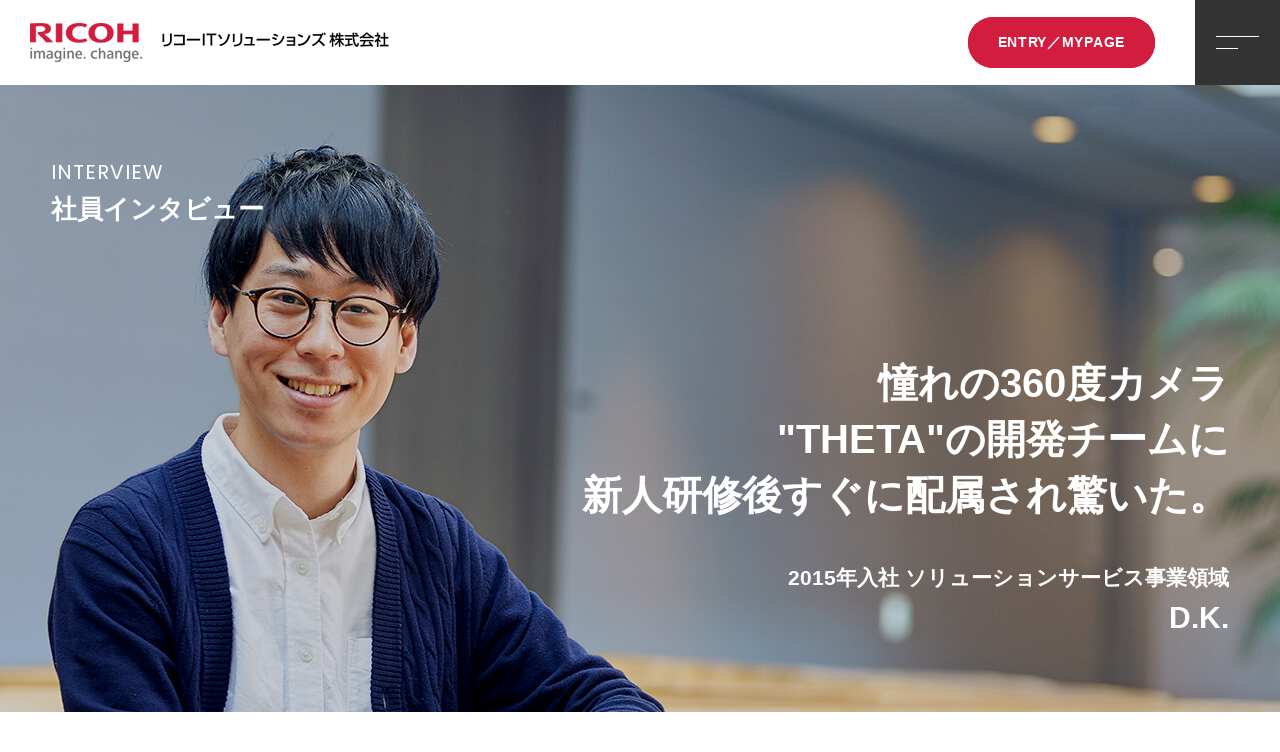

--- FILE ---
content_type: text/html; charset=UTF-8
request_url: https://www.jrits.co.jp/recruit/graduate/interview/name03.html
body_size: 8568
content:
<!DOCTYPE html>
<html lang="ja">

<head>
    <!-- Google Tag Manager -->
<script>(function(w,d,s,l,i){w[l]=w[l]||[];w[l].push({'gtm.start':
new Date().getTime(),event:'gtm.js'});var f=d.getElementsByTagName(s)[0],
j=d.createElement(s),dl=l!='dataLayer'?'&l='+l:'';j.async=true;j.src=
'https://www.googletagmanager.com/gtm.js?id='+i+dl;f.parentNode.insertBefore(j,f);
})(window,document,'script','dataLayer','GTM-59JTMVN');</script>
<!-- End Google Tag Manager -->
    <meta charset="UTF-8" />
    <meta http-equiv="X-UA-Compatible" content="IE=edge" />
    <meta name="viewport" content="width=device-width, initial-scale=1,user-scalable=no" />
    <meta name="format-detection" content="telephone=no" />
    <title>
        2015年入社 ソリューションサービス事業領域 D.K. / 新卒採用 |
        リコーITソリューションズ株式会社
    </title>
    <meta name="description" content="【リコーITソリューションズ公式】「新卒採用 - 2015年入社 ソリューションサービス事業領域 D.K.」のご案内" />
    <meta name="Keywords" content="新卒採用,IT,エンジニア,プログラミング,就職活動,採用情報" />
    <meta property="og:title" content="2015年入社 ソリューションサービス事業領域 D.K. / 新卒採用 | リコーITソリューションズ株式会社" />
    <meta name="copyright" content="copyright(c) Ricoh IT Solutions Co.,Ltd." />
    <meta property="og:type" content="article" />
    <meta property="fb:app_id" content="875912189425219" />
    <meta property="og:url" content="https://www.jrits.co.jp/recruit/graduate/interview/name03.html" />
    <meta property="og:description" content="【リコーITソリューションズ公式】「新卒採用 - 2015年入社 ソリューションサービス事業領域 D.K.」のご案内" />
    <meta property="og:site_name" content="RICOH IT SOLUTIONS RECRUITING SITE" />
    <meta property="og:image" content="//www.jrits.co.jp/cmn_jp_v2/og/og-image.gif" />
    <link rel="apple-touch-icon" href="//www.jrits.co.jp/cmn_jp_v2/og/og-image.gif" />
    <link
      rel="icon"
      type="image/vnd.microsoft.icon"
      href="/cmn_v2/img/favicon.ico"
    />
<link href="//fonts.googleapis.com/css?family=Poppins:400,600,700" rel="stylesheet" />
<link rel="stylesheet" type="text/css" href="/recruit/graduate/common/css/basic.css" />
<link rel="stylesheet" type="text/css" href="/recruit/graduate/common/css/contents.css" />
<link rel="stylesheet" type="text/css" href="/recruit/graduate/common/js/aos/aos.css" />

<script src="/recruit/graduate/common/js/import.js"></script>
<!-- Global site tag (gtag.js) - Google Analytics -->
<script async src="https://www.googletagmanager.com/gtag/js?id=UA-159137535-1"></script>
<script>
    window.dataLayer = window.dataLayer || [];

    function gtag() {
        dataLayer.push(arguments);
    }
    gtag("js", new Date());

    gtag("config", "UA-159137535-1");

</script>

</head>

<body>
    <!-- Google Tag Manager (noscript) -->
<noscript><iframe src="https://www.googletagmanager.com/ns.html?id=GTM-59JTMVN" height="0" width="0" style="display:none;visibility:hidden"></iframe></noscript>
<!-- End Google Tag Manager (noscript) -->
<header class="pc_header">
<div class="h_area">
<div class="h_box_l">
<a href="/recruit/graduate/" class="h_logo"><img src="/recruit/graduate/common/image/h_logo.png" alt="" /></a>
<h1>
<img src="/recruit/graduate/common/image/h_title.png" alt="リコーITソリューションズ株式会社" />
</h1>
</div>
<!--/h_box_l-->
<div class="h_box_r">
<div class="h_box_rin">
<ul class="h_txt_list">
<!--<li>
<a
href="https://job.rikunabi.com/2024/company/r285900063/"
target="_blank"
class="riku"
><img src="/recruit/graduate/common/image/rikunav.jpg" alt=""
/></a>
</li>-->
<!--<li>
<a href="https://rits-recruit.snar.jp/entry.aspx?entryid=2902605f-eef9-4b92-b0ab-ca2f0eccb068" target="_blank" class="en_2025">2025卒エントリー</a>
</li>-->
<!--<li>
<a href="https://rits-recruit.snar.jp/entry.aspx?entryid=a08fa044-21b2-46ec-9b08-035b01a47d6c" target="_blank" class="en_2024">2026卒エントリー</a>
</li>-->
<li>
<a href="https://rits-recruit.snar.jp/entry.aspx?entryid=aea505d3-03d0-46ba-967a-8d458eb570e5" target="_blank" class="en_2025">ENTRY／MYPAGE</a>
</li>
<!--<li><a href="">MYPAGE</a></li>-->
</ul>
<!--/h_txt_list-->
</div>
<!--/h_box_rin-->
<div class="pc_h_right">
<!-- 開閉用ボタン -->
<div class="pc_menu-trigger" id="pc_js__sideMenuBtn">
<span></span><span></span>
</div>
<!--/menu-trigger-->
<!-- サイドオープン時メインコンテンツを覆う -->
<div class="pc_overlay" id="pc_js__overlay"></div>
<!-- サイドメニュー -->
<nav class="pc_side-menu">
<div class="pc_side-menu_scroll">
<div class="pc_side-menu_scroll_in">
<div class="pc_side-menu_all">
<ul class="pc_side-menu_list">
<li class="pc_side-menu_list_in">
<div class="pc_side-menu_enja">
<a href="/recruit/graduate/" class="pc_side-menu_home">
<p class="pc_side-menu_en i_b">Home</p>
<h3 class="pc_side-menu_ja i_b">ホーム</h3>
</a>
<!--/pc_side-menu_home-->
</div>
<!--/pc_side-menu_enja-->
<div class="pc_side-menu_enja">
<a href=" /recruit/landing/" class="pc_side-menu_home">
<p class="pc_side-menu_en i_b">Special</p>
<h3 class="pc_side-menu_ja i_b">
スペシャルコンテンツ
</h3>
</a>
<!--/pc_side-menu_home-->
</div>
<!--/pc_side-menu_enja-->
</li>
<!--/pc_side-menu_list_in-->
<li class="pc_side-menu_list_in">
<div class="pc_side-menu_enja">
<p class="pc_side-menu_en">About Us</p>
<h3 class="pc_side-menu_ja">会社を知る</h3>
</div>
<!--/pc_side-menu_enja-->
<div class="pc_side-menu_left">
<div class="pc_side-menu_gom">
<p class="pc_side-menu_link01">
<a href="/recruit/graduate/message/">トップメッセージ</a>
</p>
<p class="pc_side-menu_link01">
<a href="/recruit/graduate/business/">事業領域</a>
</p>
</div>
<!--/pc_side-menu_gom-->
<p class="pc_side-menu_tit">拠点紹介</p>
<div class="pc_side-menu_com">
<span class="pc_side-menu_link02"><a href="/recruit/graduate/base/shuto.html">本社事業所</a></span>
<span class="pc_side-menu_link02"><a href="/recruit/graduate/base/kitami.html">北見事業所</a></span>
<span class="pc_side-menu_link02"><a href="/recruit/graduate/base/sapporo.html">札幌事業所</a></span>
<span class="pc_side-menu_link02"><a href="/recruit/graduate/base/akita.html">秋田事業所</a></span>
<span class="pc_side-menu_link02"><a href="/recruit/graduate/base/kanazawa.html">金沢事業所</a></span>
<span class="pc_side-menu_link02"><a href="/recruit/graduate/base/tottori.html">鳥取事業所</a></span>
<span class="pc_side-menu_link02"><a href="/recruit/graduate/base/kagoshima.html">鹿児島事業所</a></span>
<span class="pc_side-menu_link02"><a href="/recruit/graduate/base/nagasaki.html">長崎事業所</a></span>
</div>
<!--/pc_side-menu_com-->
</div>
<!--/pc_side-menu_left-->
</li>
<li class="pc_side-menu_list_in">
<div class="pc_side-menu_enja">
<p class="pc_side-menu_en">Interview</p>
<h3 class="pc_side-menu_ja">仕事を知る</h3>
</div>
<!--/pc_side-menu_enja-->


<div class="pc_side-menu_left">
<p class="pc_side-menu_tit">社員インタビュー</p>
<div class="pc_side-menu_mau">
<p class="pc_side-menu_link03">
<a href="/recruit/graduate/interview/name04.html">2012年入社<br>ソリューションサービス事業領域　Y.S.</a>
</p>
<p class="pc_side-menu_link03">
<a href="/recruit/graduate/interview/name02.html">2014年入社 <br>ソリューションサービス事業領域　H.F.</a>
</p>
<p class="pc_side-menu_link03">
<a href="/recruit/graduate/interview/name03.html">2015年入社<br>ソリューションサービス事業領域　D.K.</a>
</p>
<p class="pc_side-menu_link03">
<a href="/recruit/graduate/interview/name05.html">2016年入社<br>ソリューションサービス事業領域　Y.Y.</a>
</p>


<p class="pc_side-menu_link03">
<a href="/recruit/graduate/interview/name01.html">2016年入社<br>リコーグループ社内IT事業領域　Y.N.</a>
</p>
<p class="pc_side-menu_link03">
<a href="/recruit/graduate/interview/name06.html">2020年入社<br>リコーグループ社内IT事業領域　M.T.</a>
</p>
</div>
<!--/pc_side-menu_com-->


</div>
<!--/pc_side-menu_left-->
</li>
<li class="pc_side-menu_list_in">
<div class="pc_side-menu_enja">
<p class="pc_side-menu_en">Project</p>

<h3 class="pc_side-menu_ja">
世界のはたらくを変える技術
</h3>
</div>
<!--/pc_side-menu_enja-->
<div class="pc_side-menu_left">
<div class="pc_side-menu_kuy">
<p class="pc_side-menu_pro">
<span>Project 01</span>
</p>
<a href="/recruit/graduate/project/name03.html" class="pc_side-menu_link04">EIMプラットフォーム 開発プロジェクト</a>
</div>
<!--/pc_side-menu_kuy-->
<div class="pc_side-menu_kuy">
<p class="pc_side-menu_pro">
<span>Project 02</span>
</p>
<a href="/recruit/graduate/project/name02.html" class="pc_side-menu_link04">カスタマーサクセス プロジェクト</a>
</div>
<!--/pc_side-menu_kuy-->

<div class="pc_side-menu_kuy">
<p class="pc_side-menu_pro">
<span>Project 03</span>
</p>
<a href="/recruit/graduate/project/name01.html" class="pc_side-menu_link04">プリンタークラウド連動システム
開発プロジェクト</a>
</div>
<!--/pc_side-menu_kuy-->
</div>
<!--/pc_side-menu_left-->
</li>
<li class="pc_side-menu_list_in">
<div class="pc_side-menu_enja">
<p class="pc_side-menu_en">How to Work</p>
<h3 class="pc_side-menu_ja">働く環境を知る</h3>
</div>
<!--/pc_side-menu_enja-->
<div class="pc_side-menu_left">
<p class="pc_side-menu_tit">キャリアステップ</p>
<div class="pc_side-menu_mau">
<p class="pc_side-menu_link03">
<a href="/recruit/graduate/career/training.html">教育研修制度</a>
</p>
<p class="pc_side-menu_link03">
<a href="/recruit/graduate/career/process.html">人材成長プロセス</a>
</p>
<p class="pc_side-menu_link03">
<a href="/recruit/graduate/worklifemanagement/">ワークライフ・マネジメント</a>
</p>
<p class="pc_side-menu_link03">
<a href="/recruit/graduate/interview/name07.html">人事部長インタビュー</a>
</p>
</div>
<!--/pc_side-menu_com-->
</div>
<!--/pc_side-menu_left-->
</li>
<li class="pc_side-menu_list_in">
<div class="pc_side-menu_enja">
<p class="pc_side-menu_en">Recruit</p>
<h3 class="pc_side-menu_ja">採用情報</h3>
</div>
<!--/pc_side-menu_enja-->
<div class="pc_side-menu_left">
<div class="pc_side-menu_gom">
<p class="pc_side-menu_link01">
<a href="/recruit/graduate/requirement/">募集要項</a>
</p>
<p class="pc_side-menu_link01">
<a href="/recruit/graduate/resources/">採用担当者からのメッセージ</a>
</p>
<p class="pc_side-menu_link01">
<a href="/recruit/graduate/faq/">よくあるご質問</a>
</p>
<!--<a
href="https://job.rikunabi.com/2024/company/r285900063/"
target="_blank"
class="rikunav_img"
><img
src="/recruit/graduate/common/image/rikunav.jpg"
alt=""
/></a>-->
</div>
<!--/pc_side-menu_gom-->
</div>
<!--/pc_side-menu_left-->
</li>
</ul>
<!--/pc_side-menu_list-->
</div>
<!--/pc_side-menu_all-->
</div>
</div>
</nav>
</div>
<!--/-->
</div>
<!--/h_box_r-->
</div>
<!--/h_area-->
</header>
<!--/pc_header-->

<header class="sp_header">
<div class="h_area">
<div class="h_box">
<div class="h_left">
<a href="/recruit/graduate/" class="sp_logo"><img src="/recruit/graduate/common/image/h_logo.png" alt="" /></a>
</div>
<!--/h_left-->
<div class="sp_box_r">
<div class="sp_box_rin">
<ul class="sp_txt_list">
<!--<li>
<a
href="https://job.rikunabi.com/2024/company/r285900063/"
target="_blank"
>
<div class="sp_icon_area riku">
<p class="icon_img">
<img
src="/recruit/graduate/common/image/sp_rikunav.png"
class="riku"
alt=""
/>
</p>
</div>
</a>
</li>-->
<!--<li>
<a href="https://rits-recruit.snar.jp/entry.aspx?entryid=2902605f-eef9-4b92-b0ab-ca2f0eccb068" target="_blank">
<div class="sp_icon_area en_2025">
<p class="icon_img">
<img src="/recruit/graduate/common/image/entry_red.png" alt="" />
</p>
<span class="sp_icon_txt">2025卒<br>エントリー</span>
</div>

</a>
</li>-->
<!--<li>
<a href="https://rits-recruit.snar.jp/entry.aspx?entryid=a08fa044-21b2-46ec-9b08-035b01a47d6c" target="_blank">
<div class="sp_icon_area en_2024">
<p class="icon_img">
<img src="/recruit/graduate/common/image/entry.png" alt="" />
</p>
<span class="sp_icon_txt">2026卒<br>エントリー</span>
</div>
</a>
</li>-->
<li>
<a href="https://rits-recruit.snar.jp/entry.aspx?entryid=aea505d3-03d0-46ba-967a-8d458eb570e5" target="_blank">
<div class="sp_icon_area en_2025">
<p class="icon_img">
<img src="/recruit/graduate/common/image/entry_red.png" alt="" />
</p>
<span class="sp_icon_txt">ENTRY／MYPAGE</span>
</div>

</a>
</li>
<!--<li>
<a href="">
<div class="sp_icon_area rig_ht">
<p class="icon_img"><img src="/recruit/graduate/common/image/mypage.png" alt=""></p>
<span class="sp_icon_txt">MYPAGE</span>
</div>

</a>
</li>-->
</ul>
<!--/sp_txt_list-->
</div>
<!--/sp_box_rin-->
</div>
<!--/sp_box_r-->
<div class="h_right">
<!-- 開閉用ボタン -->
<div class="menu-trigger" id="js__sideMenuBtn">
<span></span><span></span>
</div>
<!--/menu-trigger-->
<!-- サイドオープン時メインコンテンツを覆う -->
<div class="overlay" id="js__overlay"></div>
<!-- サイドメニュー -->
<nav class="side-menu">
<div class="side-menu_scroll">
<div class="side-menu_scroll_in">
<div class="side-menu_commu">
<!--<a href="https://rits-recruit.snar.jp/entry.aspx?entryid=2902605f-eef9-4b92-b0ab-ca2f0eccb068" target="_blank" class="side-menu_commu_link">2025卒エントリー</a>-->
<!--<a href="https://rits-recruit.snar.jp/entry.aspx?entryid=a08fa044-21b2-46ec-9b08-035b01a47d6c" target="_blank" class="side-menu_commu_link">2026卒エントリー</a>-->
<a href="https://rits-recruit.snar.jp/entry.aspx?entryid=aea505d3-03d0-46ba-967a-8d458eb570e5" target="_blank" class="side-menu_commu_link">エントリー</a>
</div>
<!--/side-menu_commu-->
<nav id="sp_menu_001">
<ul id="sp_menu_001_in">
<li class="sp_list_in001">
<p class="sp_txt001_a">
<a href="/recruit/graduate/" class="m_h01">HOME</a>
</p>
</li>
<!--/sp_list_in001-->
<li class="sp_list_in001">
<p class="sp_txt001_a">
<a href=" /recruit/landing/" class="m_h01">スペシャルコンテンツ</a>
</p>
</li>
<!--/sp_list_in001-->
<li class="sp_list_in001">
<p class="sp_txt001_a">
<a href="/recruit/graduate/message/" class="m_h01">トップメッセージ</a>
</p>
</li>
<!--/sp_list_in001-->
<li class="sp_list_in001">
<p class="sp_txt001_a">
<a href="/recruit/graduate/business/" class="m_h01">事業領域</a>
</p>
</li>
<!--/sp_list_in001-->
<li class="sp_list_in001">
<p class="sp_txt001_a">
<span class="m_h01">拠点紹介</span>
</p>
<div class="sp_none_area">
<ul class="sp_002_in">
<li class="m_h01">
<a href="/recruit/graduate/base/shuto.html">本社事業所</a>
</li>
<li class="m_h01">
<a href="/recruit/graduate/base/kitami.html">北見事業所</a>
</li>
<li class="m_h01">
<a href="/recruit/graduate/base/sapporo.html">札幌事業所</a>
</li>
<li class="m_h01">
<a href="/recruit/graduate/base/akita.html">秋田事業所</a>
</li>
<li class="m_h01">
<a href="/recruit/graduate/base/kanazawa.html">金沢事業所</a>
</li>
<li class="m_h01">
<a href="/recruit/graduate/base/tottori.html">鳥取事業所</a>
</li>
<li class="m_h01">
<a href="/recruit/graduate/base/kagoshima.html">鹿児島事業所</a>
</li>
<li class="m_h01">
<span class="pc_side-menu_link02"><a href="/recruit/graduate/base/nagasaki.html">長崎事業所</a></span>
</li>
</ul>
<!--/sp_002_in-->
</div>
</li>
<!--/sp_list_in001-->
<li class="sp_list_in001">
<p class="sp_txt001_a">
<span class="m_h01">社員インタビュー</span>
</p>
<div class="sp_none_area">
<ul class="sp_002_in">
<li class="m_h01">
<a href="/recruit/graduate/interview/name04.html">2012年入社<br>ソリューションサービス事業領域<br />Y.S.</a>
</li>
<li class="m_h01">
<a href="/recruit/graduate/interview/name02.html">2014年入社<br>ソリューションサービス事業領域<br />H.F.</a>
</li>
<li class="m_h01">
<a href="/recruit/graduate/interview/name03.html">2016年入社<br>ソリューションサービス事業領域<br />D.K.</a>
</li>
<li class="m_h01">
<a href="/recruit/graduate/interview/name05.html">2016年入社<br>ソリューションサービス事業領域<br />Y.Y.</a>
</li>


<li class="m_h01">
<a href="/recruit/graduate/interview/name01.html">2016年入社<br>リコーグループ社内IT事業領域<br />Y.N.</a>
</li>
<li class="m_h01">
<a href="/recruit/graduate/interview/name06.html">2020年入社<br>リコーグループ社内IT事業領域<br />M.T.</a>
</li>
</ul>
<!--/sp_002_in-->
</div>
</li>
<!--/sp_list_in001-->
<li class="sp_list_in001">
<p class="sp_txt001_a">
<span class="m_h01">世界のはたらくを変える技術</span>
<!--<span class="m_h01">世界のはたらくを変える技術</span>-->
</p>
<div class="sp_none_area">
<ul class="sp_002_in">
<li class="m_h01">
<a href="/recruit/graduate/project/name03.html">EIMプラットフォーム開発プロジェクト</a>
</li>
<li class="m_h01">
<a href="/recruit/graduate/project/name02.html">カスタマーサクセスプロジェクト</a>
</li>

<li class="m_h01">
<a href="/recruit/graduate/project/name01.html">プリンタークラウド連動システム開発プロジェクト</a>
</li>
</ul>
<!--/sp_002_in-->
</div>
</li>
<!--/sp_list_in001-->
<li class="sp_list_in001">
<p class="sp_txt001_a">
<span class="m_h01">キャリアステップ</span>
</p>
<div class="sp_none_area">
<ul class="sp_002_in">
<li class="m_h01">
<a href="/recruit/graduate/career/training.html">教育研修制度</a>
</li>
<li class="m_h01">
<a href="/recruit/graduate/career/process.html">人材成長プロセス</a>
</li>
<li class="m_h01">
<a href="/recruit/graduate/worklifemanagement/">ワークライフ・マネジメント</a>
</li>
<li class="m_h01">
<a href="/recruit/graduate/interview/name07.html">人事部長インタビュー</a>
</li>
</ul>
<!--/sp_002_in-->
</div>
</li>
<!--/sp_list_in001-->
<li class="sp_list_in001">
<p class="sp_txt001_a">
<span class="m_h01">採用情報</span>
</p>
<div class="sp_none_area">
<ul class="sp_002_in">
<li>
<a href="/recruit/graduate/requirement/" class="m_h01"><span>募集要項</span></a>
</li>
<li>
<a href="/recruit/graduate/resources/" class="m_h01">採用担当者からのメッセージ</a>
</li>
<li>
<a href="/recruit/graduate/faq/" class="m_h01">よくあるご質問</a>
</li>
</ul>
<!--/sp_002_in-->
</div>
</li>
<!--/sp_list_in001-->
</ul>
<!--/sp_menu_001_in-->
</nav>
<!--/sp_menu_001-->
</div>
<!--/side-menu_scroll_in-->
</div>
<!--/side-menu_scroll-->
</nav>

<!--/side-menu-->
</div>
<!--/h_right-->
</div>
<!--/h_box-->
</div>
<!--/h_area-->
</header>
<!--/sp_header-->


    <div class="mv_area me_s" style="
        background-image: url(/recruit/graduate/image/interview/top_mv_c.jpg);
      ">
        <div class="mv_box">
            <div class="mv_con me_s">
                <div class="mv_con_in">
                    <div class="mv_zone_min">
                        <p class="mv_zone_en">INTERVIEW</p>
                        <h3 class="mv_zone_ja">社員インタビュー</h3>
                    </div>
                    <!--/mv_zoon_min-->
                    <h2 class="mv_zone_tit mv_right">
                        憧れの360度カメラ<br />
                        "THETA"の開発チームに <br />
                        新人研修後すぐに配属され驚いた。
                    </h2>
                    <div class="zone_kata mv_right">
                        <p class="zone_top">2015年入社 ソリューションサービス事業領域</p>
                        <h4 class="zone_name">D.K.</h4>
                    </div>
                    <!--/zone_kata-->
                </div>
                <!--/mv_con_in-->
            </div>
            <!--/mv_con-->
        </div>
        <!--/mv_box-->
    </div>
    <!--/mv_area-->
    <div id="pan_all">
        <nav id="pan_area">
            <ul id="pan_area_in">
                <li class="pan_list001">
                    <a href="/recruit/graduate/" title="HOME">
                        <abbr title="HOME">HOME</abbr></a>
                </li>
                <!--/pan_list001-->
                <li class="pan_list001">
                    <abbr title="社員インタビュー">社員インタビュー</abbr>
                </li>
                <!--/pan_list001-->
                <li class="pan_list001">
                    <abbr title="2015年入社 ソリューションサービス事業領域 D.K.">
                        <h1>2015年入社 ソリューションサービス事業領域 D.K.</h1>
                    </abbr>
                </li>
                <!--/pan_list001-->
            </ul>
            <!--/pan_area_in-->
        </nav>
        <!--/pan_area-->
    </div>
    <!--/pan_all-->

    <main>
        <article class="art_int t_p">
            <section class="box_s btm0" data-aos="fade-up" data-aos-duration="1000" data-aos-easing="ease-out-expo" data-aos-once="true">
                <ul class="rec_list">
                    <li class="thr_ee">
                        <a href="#T01">
                            <div class="rec_box m_h01">
                                <h3 class="rec_ja un_de">
                                    <span>入社を決めた理由は？</span>
                                </h3>
                            </div>
                            <!--/rec_box-->
                        </a>
                    </li>
                    <li class="thr_ee">
                        <a href="#T02">
                            <div class="rec_box m_h01">
                                <h3 class="rec_ja un_de"><span>現在の仕事は？</span></h3>
                            </div>
                            <!--/rec_box-->
                        </a>
                    </li>
                    <li class="thr_ee">
                        <a href="#T03">
                            <div class="rec_box m_h01">
                                <h3 class="rec_ja un_de">
                                    <span>仕事のやりがいは？</span>
                                </h3>
                            </div>
                            <!--/rec_box-->
                        </a>
                    </li>
                    <li class="thr_ee">
                        <a href="#T04">
                            <div class="rec_box m_h01">
                                <h3 class="rec_ja un_de"><span>印象に残っている仕事は？</span></h3>
                            </div>
                            <!--/rec_box-->
                        </a>
                    </li>
                    <li class="thr_ee">
                        <a href="#T05">
                            <div class="rec_box m_h01">
                                <h3 class="rec_ja un_de">
                                    <span>当社の強みは？</span>
                                </h3>
                            </div>
                            <!--/rec_box-->
                        </a>
                    </li>
                    <li class="thr_ee">
                        <a href="#T06">
                            <div class="rec_box m_h01">
                                <h3 class="rec_ja un_de">
                                    <span>今後成し遂げたいことは？</span>
                                </h3>
                            </div>
                            <!--/rec_box-->
                        </a>
                    </li>
                    <li class="thr_ee">
                        <a href="#T07">
                            <div class="rec_box m_h01">
                                <h3 class="rec_ja un_de">
                                    <span>オフタイムの過ごし方</span>
                                </h3>
                            </div>
                            <!--/rec_box-->
                        </a>
                    </li>
                </ul>
                <!--/rec_list-->
            </section>
            <!--/box_s-->

        </article>
        <!--/art_int-->


        <article class="art_int">
            <section class="box_y btm0" data-aos="fade-up" data-aos-duration="1000" data-aos-easing="ease-out-expo" data-aos-once="true">
                <div class="faq_area mi_n002">

                    <h2 class="faq_ja">私が手がける製品・サービス</h2>
                </div>
                <!--/faq_area-->
                <p class="faq_txt002">
                    入社後最初の仕事として、1ショットで施設や空間のすべてを360度撮影できるカメラ“THETA（シータ）”のAndroidアプリ開発を手がけました。世界ではじめての一般消費者向け360度カメラという極めて先進的な製品でした。
                </p>
                <div class="int_area">
                    <div class="int_box_l">
                        <p class="int_img">
                            <img src="/recruit/graduate/image/interview/int_img_c001.jpg" alt="" />
                        </p>
                    </div>
                    <!--/int_box_l-->
                    <div class="int_box_r">
                        <div class="int_con">
                            <div class="int_tit">
                                <hr id="T01" class="map_link01" />
                                <p class="int_tit_en">Q.1</p>
                                <h3 class="int_tit_ja">入社を決めた理由は？</h3>
                            </div>
                            <!--/int_tit-->
                            <p class="int_txt">
                                お客様の課題に合わせて、システムの企画から開発、運用までを一貫して手掛けられる企業だったことは決め手のひとつです。自社製品があるので、新製品開発の上流から下流まで関われると思い決めました。プリンターなどを主力としながらも、360度カメラ“THETA（シータ）”のような先進的デバイスを生み出しているところは魅力でしたね。大学で学んでいたのは、仕事効率化の研究だったので、リコーグループの「あらゆる現場に最適なソリューションを提供する」という考え方に結びついていたという点もあります。
                            </p>
                        </div>
                        <!--/int_con-->
                        <div class="int_con">
                            <div class="int_tit">
                                <hr id="T02" class="map_link01" />
                                <p class="int_tit_en">Q.2</p>
                                <h3 class="int_tit_ja">現在の仕事は？</h3>
                            </div>
                            <!--/int_tit-->
                            <p class="int_txt">
                                私が担当しているのは、企業のホームページ作成を手助けするWebアプリで、ユーザーの操作画面（UI）やサービスを裏側で支えるバックヤードシステムを開発しています。言い換えればWebアプリの大黒柱とも言える仕組みで、業界ではインフラと呼ばれているものです。さらにはサーバーやシステムの修正、また、問い合わせや障害検知による調査・対応なども実施します。仕事内容としては、企画の立案、Webアプリのオーナーであるお客様からの開発タスクの実施など。内容に合わせて1人もしくは複数人で開発を進めていきます。
                            </p>
                        </div>
                        <!--/int_con-->

                    </div>
                    <!--/int_box_r-->
                </div>
                <!--/int_area-->
            </section>
            <!--/box_y-->
        </article>
        <!--/art_int-->
        <article class="art_erv">
            <section class="box_y btm0" data-aos="fade-up" data-aos-duration="1000" data-aos-easing="ease-out-expo" data-aos-once="true">
                <div class="erv_area">
                    <div class="erv_box_l full spa001">

                        <div class="int_con">
                            <div class="int_tit">
                                <hr id="T03" class="map_link01" />
                                <p class="int_tit_en">Q.3</p>
                                <h3 class="int_tit_ja">仕事のやりがいは？</h3>
                            </div>
                            <!--/int_tit-->
                            <p class="int_txt">
                                障害を調査していて原因を突き止められたときは達成感がありますね。障害の調査は、利用者にとっての画面の見え方・操作感といったユーザーインターフェースやサーバーの土台となる基盤を横断して調べる必要があるので、それぞれの仕組みをしっかり理解していないとできません。分からないこともありますが、チームメンバーに教えてもらいながら調べ、ひとつひとつ問題を解きほぐしていきます。開発力の高いメンバーが多い環境の中で、新しい技術や自分が知らなかった技術に挑戦していくことは、自身の学びになると思って全力で取り組んでいます。
                            </p>
                        </div>
                        <!--/int_con-->

                    </div>
                    <!--/erv_box_l-->

                </div>
                <!--/erv_area-->
            </section>
            <!--/box_y-->
            <section class="box_y btm0" data-aos="fade-up" data-aos-duration="1000" data-aos-easing="ease-out-expo" data-aos-once="true">
                <div class="erv_area tsui add001">
                    <div class="erv_box_l">


                        <div class="int_con">
                            <div class="int_tit">
                                <hr id="T04" class="map_link01" />
                                <p class="int_tit_en">Q.4</p>
                                <h3 class="int_tit_ja">印象に残っている仕事は？</h3>
                            </div>
                            <!--/int_tit-->
                            <p class="int_txt">
                                新人研修後の最初の仕事でTHETAを操作するためのAndroidアプリ開発の部署に配属。入社前から興味があったTHETAのチームに配属されたのはとても驚きでした。360度撮影できるカメラであるTHETAは、市場でも新しい分野の製品。なので、そういった“攻めの”仕事に関われることも楽しかったです。実際に自分でもTHETAを購入して、友人に自慢したりもしました。最初の仕事なのでわからないことばかりで大変だったのも、今となってはいい想い出です。
                            </p>
                        </div>
                        <!--/int_con-->
                    </div>
                    <!--/erv_box_l-->
                    <div class="erv_box_r">
                        <p class="erv_img">
                            <img src="/recruit/graduate/image/interview/int_img_c003.gif" alt="" />
                        </p>
                    </div>
                    <!--/erv_box_r-->
                </div>
                <!--/erv_area-->
            </section>
            <!--/box_y-->
            <section class="box_y btm0" data-aos="fade-up" data-aos-duration="1000" data-aos-easing="ease-out-expo" data-aos-once="true">
                <div class="erv_area tsui">
                    <div class="erv_box_l">

                        <div class="int_con">
                            <div class="int_tit">
                                <hr id="T05" class="map_link01" />
                                <p class="int_tit_en">Q.5</p>
                                <h3 class="int_tit_ja">当社の強みは？</h3>
                            </div>
                            <!--/int_tit-->
                            <p class="int_txt">
                                エンジニアは日々、技術の進化についていかなければなりません。そのための資格取得の推奨やビジネスアイディアを募集し支援する企画など、この会社には社員のやる気をサポートする制度が整っています。また残業時間は少なく、早く出社して早く終業するエフェクティブ・ワーキングタイム制度やリモートワークを活用している人も多くいます。そのような働き方のサポートがあるからこそ、成果を出せる。これは弊社の強みだと思います。
                            </p>
                        </div>
                        <!--/int_con-->
                        <div class="int_con">
                            <div class="int_tit">
                                <hr id="T06" class="map_link01" />
                                <p class="int_tit_en">Q.6</p>
                                <h3 class="int_tit_ja">今後成し遂げたいことは？</h3>
                            </div>
                            <!--/int_tit-->
                            <p class="int_txt">
                                まず当面はエンジニアとしての技術を高めたい。開発に必要なスキルを徹底的に身につけ、今後、自分がサービスを作りたいと思った時に、確実に実現できる力が欲しいです。そして将来的には自らがやりたいと思えるテーマを見つけて、サービス開発をしたいですね。今は趣味でボルダリングをしているのですが、それに関係するアプリを開発するといったことです。自分の興味関心が、最終的にお客様のためになる。私はそう考えています。
                            </p>
                        </div>
                        <!--/int_con-->
                    </div>
                    <!--/erv_box_l-->
                    <div class="erv_box_r">
                        <p class="erv_img">
                            <img src="/recruit/graduate/image/interview/int_img_c002.jpg" alt="" />
                        </p>
                    </div>
                    <!--/erv_box_r-->
                </div>
                <!--/erv_area-->

            </section>
            <!--/box_y-->
        </article>
        <!--/art_faq-->
        <article class="art_off">
            <section class="box_y btm0" data-aos="fade-up" data-aos-duration="1000" data-aos-easing="ease-out-expo" data-aos-once="true">
                <div class="int_con">
                    <div class="int_tit">
                        <hr id="T07" class="map_link01" />
                        <p class="int_tit_en">Q.6</p>
                        <h3 class="int_tit_ja">オフタイムの過ごし方</h3>
                    </div>
                    <!--/int_tit-->
                </div>
                <!--/int_con-->
                <ul class="off_list">
                    <li>
                        <div class="off_all">
                            <p class="off_fiki">平日退社後</p>
                            <div class="off_box">
                                <h4 class="off_main">平日は動画を観ながらゆったり夕食</h4>
                                <p class="off_sub">
                                    最近は終業後にご飯を食べながら、配信サービスで動画を見ています。時間のある時期は同僚とジムに行っていました。
                                </p>
                            </div>
                            <!--/off_box-->
                        </div>
                        <!--/off_all-->
                    </li>
                    <li>
                        <div class="off_all">
                            <p class="off_fiki">休日</p>
                            <div class="off_box">
                                <h4 class="off_main">ボルダリングで汗を流しています</h4>
                                <p class="off_sub">
                                    入社してからボルダリングを始めました。難しいルートをのぼる時は、力より体幹のよさや柔軟性が重要になるところが面白いですね。
                                </p>
                            </div>
                            <!--/off_box-->
                        </div>
                        <!--/off_all-->
                    </li>
                </ul>
                <!--/off_list-->
                <p class="int_txt min">※内容は取材時のものです</p>
            </section>
            <!--/box_y-->
        </article>
        <!--/art_off-->
        <article class="art_iew">
        <section
          class="box_y btm0"
          data-aos="fade-up"
          data-aos-duration="1000"
          data-aos-easing="ease-out-expo"
          data-aos-once="true"
        >
          <div class="com_area">
            <div class="com_box">
              <h3 class="com_en">INTERVIEW</h3>
              <h2 class="com_ja">仕事を知る</h2>
            </div>
            <!--/com_box-->
          </div>
          <!--/com_area-->
          <ul class="int_list">
										<li>
              <a href="/recruit/graduate/interview/name04.html">
                <figure class="int_fig">
                  <p class="int_img">
                    <img src="/recruit/graduate/image/int_004.png" alt="" />
                  </p>
                  <div class="int_box">
                    <div class="int_box_in">
                      <div class="int_cox">
                        <figcaption class="int_cap">Y.S.</figcaption>
                        <p class="int_nen">2012年入社</p>
                        <p class="int_bus">ソリューションサービス事業領域</p>
                      </div>
                      <!--/abou_cox-->
                      <div class="int_read_area">
                        <p class="int_read"><span>READ MORE</span></p>
                      </div>
                      <!--/int_read_area-->
                    </div>
                    <!--/int_box_in-->
                  </div>
                  <!--/int_box-->
                </figure>
                <!--/abou_fig-->
              </a>
            </li>
            <li>
              <a href="/recruit/graduate/interview/name02.html">
                <figure class="int_fig">
                  <p class="int_img">
                    <img src="/recruit/graduate/image/int_002.png" alt="" />
                  </p>
                  <div class="int_box">
                    <div class="int_box_in">
                      <div class="int_cox">
                        <figcaption class="int_cap">H.F.</figcaption>
                        <p class="int_nen">2014年入社</p>
                        <p class="int_bus">ソリューションサービス事業領域</p>
                      </div>
                      <!--/abou_cox-->
                      <div class="int_read_area">
                        <p class="int_read"><span>READ MORE</span></p>
                      </div>
                      <!--/int_read_area-->
                    </div>
                    <!--/int_box_in-->
                  </div>
                  <!--/int_box-->
                </figure>
                <!--/abou_fig-->
              </a>
            </li>
												<li>
              <a href="/recruit/graduate/interview/name03.html">
                <figure class="int_fig">
                  <p class="int_img">
                    <img src="/recruit/graduate/image/int_003.png" alt="" />
                  </p>
                  <div class="int_box">
                    <div class="int_box_in">
                      <div class="int_cox">
                        <figcaption class="int_cap">D.K.</figcaption>
                        <p class="int_nen">2015年入社</p>
                        <p class="int_bus">ソリューションサービス事業領域</p>
                      </div>
                      <!--/abou_cox-->
                      <div class="int_read_area">
                        <p class="int_read"><span>READ MORE</span></p>
                      </div>
                      <!--/int_read_area-->
                    </div>
                    <!--/int_box_in-->
                  </div>
                  <!--/int_box-->
                </figure>
                <!--/abou_fig-->
              </a>
            </li>
            <li>
              <a href="/recruit/graduate/interview/name05.html">
                <figure class="int_fig">
                  <p class="int_img">
                    <img src="/recruit/graduate/image/int_005.png" alt="" />
                  </p>
                  <div class="int_box">
                    <div class="int_box_in">
                      <div class="int_cox">
                        <figcaption class="int_cap">Y.Y.</figcaption>
                        <p class="int_nen">2016年入社</p>
                        <p class="int_bus">ソリューションサービス事業領域</p>
                      </div>
                      <!--/abou_cox-->
                      <div class="int_read_area">
                        <p class="int_read"><span>READ MORE</span></p>
                      </div>
                      <!--/int_read_area-->
                    </div>
                    <!--/int_box_in-->
                  </div>
                  <!--/int_box-->
                </figure>
                <!--/abou_fig-->
              </a>
            </li>
            
            
            <li>
              <a href="/recruit/graduate/interview/name01.html">
                <figure class="int_fig">
                  <p class="int_img">
                    <img src="/recruit/graduate/image/int_001.png" alt="" />
                  </p>
                  <div class="int_box">
                    <div class="int_box_in">
                      <div class="int_cox">
                        <figcaption class="int_cap">Y.N.</figcaption>
                        <p class="int_nen">2016年入社</p>
                        <p class="int_bus">リコーグループ社内IT事業領域</p>
                      </div>
                      <!--/abou_cox-->
                      <div class="int_read_area">
                        <p class="int_read"><span>READ MORE</span></p>
                      </div>
                      <!--/int_read_area-->
                    </div>
                    <!--/int_box_in-->
                  </div>
                  <!--/int_box-->
                </figure>
                <!--/abou_fig-->
              </a>
            </li>
            <li>
              <a href="/recruit/graduate/interview/name06.html">
                <figure class="int_fig">
                  <p class="int_img">
                    <img src="/recruit/graduate/image/int_007.png" alt="" />
                  </p>
                  <div class="int_box">
                    <div class="int_box_in">
                      <div class="int_cox">
                        <figcaption class="int_cap">M.T.</figcaption>
                        <p class="int_nen">2020年入社</p>
                        <p class="int_bus">リコーグループ社内IT事業領域</p>
                      </div>
                      <!--/abou_cox-->
                      <div class="int_read_area">
                        <p class="int_read"><span>READ MORE</span></p>
                      </div>
                      <!--/int_read_area-->
                    </div>
                    <!--/int_box_in-->
                  </div>
                  <!--/int_box-->
                </figure>
                <!--/abou_fig-->
              </a>
            </li>
          </ul>
          <!--/int_list-->
        </section>
        <!--/box_y-->
      </article>
      <!--/art_int_common-->
        <article class="art_iew b_s">
        <section
          data-aos="fade-up"
          data-aos-duration="1000"
          data-aos-easing="ease-out-expo"
          data-aos-once="true"
        >
          <div class="com_area">
            <div class="com_box">
              <h3 class="com_en">SUGGESTION</h3>
              <h2 class="com_ja">次に見るべきコンテンツ</h2>
            </div>
          </div>
          <ul class="sug_list">
            <li>
              <a href=" /recruit/landing/" class="sug_area">
                <p class="sug_img">
                  <img
                    src="/recruit/graduate/image/interview/sug_img001.jpg"
                    alt=""
                  />
                </p>
                <div class="sug_box">
                  <div class="sug_box_in">
                    <h3 class="sug_tit">スペシャルコンテンツ</h3>
                    <p class="sug_link_area">
                      <span class="sug_link">READ MORE</span>
                    </p>
                  </div>
                  <!--/sug_box_in-->
                </div>
                <!--/sug_box-->
              </a>
              <!--/sug_area-->
            </li>
            <li>
              <a href="/recruit/graduate/project/name03.html" class="sug_area">
                <p class="sug_img">
                  <img
                    src="/recruit/graduate/image/interview/sug_img002.jpg"
                    alt=""
                  />
                </p>
                <div class="sug_box">
                  <div class="sug_box_in">
                    <h3 class="sug_tit">プロジェクトの紹介</h3>
                    <p class="sug_link_area">
                      <span class="sug_link">READ MORE</span>
                    </p>
                  </div>
                  <!--/sug_box_in-->
                </div>
                <!--/sug_box-->
              </a>
              <!--/sug_area-->
            </li>
          </ul>
          <!--/sug_list-->
        </section>
      </article>
      <!--/art_iew-->

        <footer>
    <div class="f_area">
        <div class="f_box_l">
            <a href="/recruit/graduate/" class="f_logo"><img src="/recruit/graduate/common/image/f_logo.png" alt="" /></a>
            <h2>
                <img src="/recruit/graduate/common/image/h_title.png" alt="リコーITソリューションズ株式会社" />
            </h2>
        </div>
        <!--/f_box_l-->
        <div class="f_box_r">
            <small>Copyright Ricoh IT Solutions Co.,Ltd.All Rights Reserved.</small>
        </div>
        <!--/f_box_r-->
    </div>
    <!--/f_area-->
</footer>

    </main>
    <script src="/recruit/graduate/common/js/aos/aos.js"></script>
    <script>
      AOS.init();
    </script>
    <script>
      $(function () {
        var $body = $("body");
        $("#js__sideMenuBtn").on("click", function () {
          $body.toggleClass("side-open");
          $(".menu-trigger").toggleClass("active");

          $("#js__overlay").on("click", function () {
            $body.removeClass("side-open");
            $(".menu-trigger").removeClass("active");
          });
        });
      });
    </script>
    <script>
      $(function () {
        var $body = $("body");
        $("#pc_js__sideMenuBtn").on("click", function () {
          $body.toggleClass("pc_side-open");
          $(".pc_menu-trigger").toggleClass("active");

          $("#pc_js__overlay").on("click", function () {
            $body.removeClass("pc_side-open");
            $(".pc_menu-trigger").removeClass("active");
          });
        });
      });
    </script>
</body>

</html>


--- FILE ---
content_type: text/css
request_url: https://www.jrits.co.jp/recruit/graduate/common/css/basic.css
body_size: 8894
content:
@charset "UTF-8";
html, body, div, span, applet, object, iframe, h1, h2, h3, h4, h5, h6, p, blockquote, pre, a, abbr, acronym, address, big, cite, code, del, dfn, em, img, ins, kbd, q, s, samp, small, strike, strong, sub, sup, tt, var, b, u, i, center, dl, dt, dd, ol, ul, li, fieldset, form, label, legend, table, caption, tbody, tfoot, thead, tr, th, td, article, aside, canvas, details, embed, figure, figcaption, footer, header, hgroup, menu, nav, output, ruby, section, summary, time, mark, audio, video { margin: 0; padding: 0; border: 0; font: inherit; font-size: 100%; vertical-align: baseline; }

html { line-height: 1; }

ol, ul { list-style: none; }

table { border-collapse: collapse; border-spacing: 0; }

caption, th, td { text-align: left; font-weight: normal; vertical-align: middle; }

q, blockquote { quotes: none; }

q:before, q:after, blockquote:before, blockquote:after { content: ""; content: none; }

a img { border: none; }

article, aside, details, figcaption, figure, footer, header, hgroup, main, menu, nav, section, summary { display: block; }

html, body, div, span, applet, object, iframe, h1, h2, h3, h4, h5, h6, p, blockquote, pre, a, abbr, acronym, address, big, cite, code, del, dfn, em, img, ins, kbd, q, s, samp, small, strike, strong, sub, sup, tt, var, b, u, i, center, dl, dt, dd, ol, ul, li, fieldset, form, label, legend, table, caption, tbody, tfoot, thead, tr, th, td, article, aside, canvas, details, embed, figure, figcaption, footer, header, hgroup, menu, nav, output, ruby, section, summary, time, mark, audio, video { /*line-height: normal;*/ line-height: 1.7; box-sizing: border-box; }

/*font*/
@font-face { font-family: "Yu Gothic"; src: local("Yu Gothic Medium"); font-weight: 100; }

@font-face { font-family: "Yu Gothic"; src: local("Yu Gothic Medium"); font-weight: 200; }

@font-face { font-family: "Yu Gothic"; src: local("Yu Gothic Medium"); font-weight: 300; }

@font-face { font-family: "Yu Gothic"; src: local("Yu Gothic Medium"); font-weight: 400; }

@font-face { font-family: "Yu Gothic"; src: local("Yu Gothic Bold"); font-weight: bold; }

@font-face { font-family: "Helvetica Neue"; src: local("Helvetica Neue Regular"); font-weight: 100; }

@font-face { font-family: "Helvetica Neue"; src: local("Helvetica Neue Regular"); font-weight: 200; }

/*! based on html5doctor.com Reset Stylesheet v1.6.1 Author: Richard Clark - http://richclarkdesign.com */
html { box-sizing: border-box; }

*, ::before, ::after { box-sizing: inherit; }

body { background: transparent; color: #333; line-height: 1; -webkit-text-size-adjust: 100%; }

html[lang="ja"] body { font-family: -apple-system, BlinkMacSystemFont, "Helvetica Neue", "Yu Gothic", YuGothic, Verdana, Meiryo, sans-serif; }

/* main elements group */
audio, canvas, progress, video { display: -moz-inline-stack; display: inline-block; vertical-align: middle; *vertical-align: auto; zoom: 1; *display: inline; vertical-align: baseline; }

audio:not([controls]) { display: none; height: 0; }

/* a */
* { box-sizing: border-box; }

html, body { width: 100%; height: 100%; }

body { -webkit-text-size-adjust: 100%; -webkit-appearance: none; -webkit-font-smoothing: antialiased; -moz-osx-font-smoothing: grayscale; }

::-moz-selection { background: rgba(0, 163, 84, 0.8); /* Safari */ color: #fff; }

::selection { background: rgba(0, 163, 84, 0.8); /* Safari */ color: #fff; }

::-moz-selection { background: rgba(0, 163, 84, 0.8); /* Firefox */ color: #fff; }

img { vertical-align: bottom; -ms-interpolation-mode: bicubic; }

/** ---------------- font/_default.scss - */
@font-face { font-family: 'Damion'; font-style: normal; font-weight: 500; src: url("../fonts/damion/Damion-Regular.eot"); src: url("../fonts/damion/Damion-Regular.eot?#iefix") format("embedded-opentype"), url("../fonts/damion/Damion-Regular.woff") format("woff"), url("../fonts/damion/Damion-Regular.ttf") format("truetype"); }

@font-face { font-family: 'Bebas'; font-style: normal; font-weight: 100; src: url("../fonts/bebas/bebasneuethin.eot"); src: url("../fonts/bebas/bebasneuethin.eot?#iefix") format("embedded-opentype"), url("../fonts/bebas/bebasneuethin.woff") format("woff"), url("../fonts/bebas/bebasneuethin.ttf") format("truetype"); }

@font-face { font-family: 'Bebas'; font-style: normal; font-weight: 300; src: url("../fonts/bebas/bebasneueregular.eot"); src: url("../fonts/bebas/bebasneueregular.eot?#iefix") format("embedded-opentype"), url("../fonts/bebas/bebasneueregular.woff") format("woff"), url("../fonts/bebas/bebasneueregular.ttf") format("truetype"); }

@font-face { font-family: 'Bebas'; font-style: normal; font-weight: normal; src: url("../fonts/bebas/bebasneuebook.eot"); src: url("../fonts/bebas/bebasneuebook.eot?#iefix") format("embedded-opentype"), url("../fonts/bebas/bebasneuebook.woff") format("woff"), url("../fonts/bebas/bebasneuebook.ttf") format("truetype"); }

@font-face { font-family: 'Bebas'; font-style: normal; font-weight: bold; src: url("../fonts/bebas/bebasneuebold.eot"); src: url("../fonts/bebas/bebasneuebold.eot?#iefix") format("embedded-opentype"), url("../fonts/bebas/bebasneuebold.woff") format("woff"), url("../fonts/bebas/bebasneuebold.ttf") format("truetype"); }

@font-face { font-family: 'icomoon'; src: url("../fonts/icomoon.eot?485l2u"); src: url("../fonts/icomoon.eot?485l2u#iefix") format("embedded-opentype"), url("../fonts/icomoon.ttf?485l2u") format("truetype"), url("../fonts/icomoon.woff?485l2u") format("woff"), url("../fonts/icomoon.svg?485l2u#icomoon") format("svg"); font-weight: normal; font-style: normal; }

[class^="icon-"], [class*=" icon-"] { /* use !important to prevent issues with browser extensions that change fonts */ font-family: 'icomoon' !important; speak: none; font-style: normal; font-weight: normal; font-variant: normal; text-transform: none; line-height: 1; /* Better Font Rendering =========== */ -webkit-font-smoothing: antialiased; -moz-osx-font-smoothing: grayscale; }

.icon-gear:before { content: "\f02f"; }

.icon-home:before { content: "\e900"; }

.icon-home02:before { content: "\e901"; }

.icon-office:before { content: "\e902"; }

.icon-newspaper:before { content: "\e903"; }

.icon-image:before { content: "\e904"; }

.icon-images:before { content: "\e905"; }

.icon-camera:before { content: "\e906"; }

.icon-headphones:before { content: "\e907"; }

.icon-play:before { content: "\e908"; }

.icon-film:before { content: "\e909"; }

.icon-connection:before { content: "\e90a"; }

.icon-mic:before { content: "\e90b"; }

.icon-book:before { content: "\e90c"; }

.icon-file-text:before { content: "\e90d"; }

.icon-profile:before { content: "\e90e"; }

.icon-file-empty:before { content: "\e90f"; }

.icon-files-empty:before { content: "\e910"; }

.icon-file-text2:before { content: "\e911"; }

.icon-file-picture:before { content: "\e912"; }

.icon-file-music:before { content: "\e913"; }

.icon-file-play:before { content: "\e914"; }

.icon-file-video:before { content: "\e915"; }

.icon-file-zip:before { content: "\e916"; }

.icon-copy:before { content: "\e917"; }

.icon-folder:before { content: "\e918"; }

.icon-folder-open:before { content: "\e919"; }

.icon-price-tag:before { content: "\e91a"; }

.icon-price-tags:before { content: "\e91b"; }

.icon-cart:before { content: "\e91c"; }

.icon-phone:before { content: "\e91d"; }

.icon-phone-hang-up:before { content: "\e91e"; }

.icon-envelop:before { content: "\e91f"; }

.icon-pushpin:before { content: "\e920"; }

.icon-location:before { content: "\e921"; }

.icon-location2:before { content: "\e922"; }

.icon-clock:before { content: "\e923"; }

.icon-clock2:before { content: "\e924"; }

.icon-stopwatch:before { content: "\e925"; }

.icon-display:before { content: "\e926"; }

.icon-tablet:before { content: "\e927"; }

.icon-tv:before { content: "\e928"; }

.icon-bubble:before { content: "\e929"; }

.icon-bubbles:before { content: "\e92a"; }

.icon-bubbles2:before { content: "\e92b"; }

.icon-bubble2:before { content: "\e92c"; }

.icon-bubbles3:before { content: "\e92d"; }

.icon-bubbles4:before { content: "\e92e"; }

.icon-spinner:before { content: "\e92f"; }

.icon-spinner2:before { content: "\e930"; }

.icon-spinner3:before { content: "\e931"; }

.icon-spinner4:before { content: "\e932"; }

.icon-spinner5:before { content: "\e933"; }

.icon-spinner6:before { content: "\e934"; }

.icon-spinner7:before { content: "\e935"; }

.icon-spinner8:before { content: "\e936"; }

.icon-spinner9:before { content: "\e937"; }

.icon-spinner10:before { content: "\e938"; }

.icon-spinner11:before { content: "\e939"; }

.icon-search:before { content: "\e93a"; }

.icon-zoom-in:before { content: "\e93b"; }

.icon-zoom-out:before { content: "\e93c"; }

.icon-aid-kit:before { content: "\e93d"; }

.icon-rocket:before { content: "\e93e"; }

.icon-power:before { content: "\e93f"; }

.icon-switch:before { content: "\e940"; }

.icon-tree:before { content: "\e941"; }

.icon-menu:before { content: "\e942"; }

.icon-cloud-check:before { content: "\e943"; }

.icon-sphere:before { content: "\e944"; }

.icon-earth:before { content: "\e945"; }

.icon-link:before { content: "\e946"; }

.icon-attachment:before { content: "\e947"; }

.icon-bookmark:before { content: "\e948"; }

.icon-bookmarks:before { content: "\e949"; }

.icon-star-empty:before { content: "\e94a"; }

.icon-star-full:before { content: "\e94b"; }

.icon-heart:before { content: "\e94c"; }

.icon-man:before { content: "\e94d"; }

.icon-woman:before { content: "\e94e"; }

.icon-man-woman:before { content: "\e94f"; }

.icon-plus:before { content: "\e950"; }

.icon-minus:before { content: "\e951"; }

.icon-cross:before { content: "\e952"; }

.icon-checkmark:before { content: "\e953"; }

.icon-checkmark2:before { content: "\e954"; }

.icon-play3:before { content: "\e955"; }

.icon-stop2:before { content: "\e956"; }

.icon-volume-high:before { content: "\e957"; }

.icon-volume-medium:before { content: "\e958"; }

.icon-volume-low:before { content: "\e959"; }

.icon-volume-mute:before { content: "\e95a"; }

.icon-volume-mute2:before { content: "\e95b"; }

.icon-circle-up:before { content: "\e95c"; }

.icon-circle-right:before { content: "\e95d"; }

.icon-circle-down:before { content: "\e95e"; }

.icon-circle-left:before { content: "\e95f"; }

.icon-ctrl:before { content: "\e960"; }

.icon-share2:before { content: "\e961"; }

.icon-mail:before { content: "\e962"; }

.icon-mail2:before { content: "\e963"; }

.icon-mail3:before { content: "\e964"; }

.icon-mail4:before { content: "\e965"; }

.icon-google:before { content: "\e966"; }

.icon-google-plus:before { content: "\e967"; }

.icon-google-plus2:before { content: "\e968"; }

.icon-google-plus3:before { content: "\e969"; }

.icon-facebook:before { content: "\e96a"; }

.icon-facebook2:before { content: "\e96b"; }

.icon-facebook3:before { content: "\e96c"; }

.icon-instagram:before { content: "\e96d"; }

.icon-twitter:before { content: "\e96e"; }

.icon-twitter2:before { content: "\e96f"; }

.icon-twitter3:before { content: "\e970"; }

.icon-feed2:before { content: "\e971"; }

.icon-feed3:before { content: "\e972"; }

.icon-feed4:before { content: "\e973"; }

.icon-youtube:before { content: "\e974"; }

.icon-youtube2:before { content: "\e975"; }

.icon-youtube3:before { content: "\e976"; }

.icon-vimeo:before { content: "\e977"; }

.icon-vimeo2:before { content: "\e978"; }

.icon-vimeo3:before { content: "\e979"; }

.icon-dropbox:before { content: "\e97a"; }

.icon-onedrive:before { content: "\e97b"; }

.icon-github4:before { content: "\e97c"; }

.icon-github5:before { content: "\e97d"; }

.icon-wordpress:before { content: "\e97e"; }

.icon-tumblr:before { content: "\e97f"; }

.icon-tumblr2:before { content: "\e980"; }

.icon-apple:before { content: "\e981"; }

.icon-android:before { content: "\e982"; }

.icon-windows8:before { content: "\e983"; }

.icon-skype:before { content: "\e984"; }

.icon-pinterest:before { content: "\e985"; }

.icon-pinterest2:before { content: "\e986"; }

.icon-file-pdf:before { content: "\e987"; }

.icon-file-openoffice:before { content: "\e988"; }

.icon-file-word:before { content: "\e989"; }

.icon-file-excel:before { content: "\e98a"; }

.icon-libreoffice:before { content: "\e98b"; }

.icon-git:before { content: "\e98c"; }

.icon-chrome:before { content: "\e98d"; }

.icon-firefox:before { content: "\e98e"; }

.icon-IE:before { content: "\e98f"; }

.icon-opera:before { content: "\e990"; }

.icon-safari:before { content: "\e991"; }

/*default_comp*/
.center { text-align: center !important; }

.left { text-align: left !important; }

.right { text-align: right !important; }

.top0 { margin-top: 0 !important; }

.top5 { margin-top: 0.3125rem !important; }

.top10 { margin-top: 0.625rem !important; }

.top15 { margin-top: 0.9375rem !important; }

.top20 { margin-top: 1.25rem !important; }

.top25 { margin-top: 1.5625rem !important; }

.top30 { margin-top: 1.875rem !important; }

.top35 { margin-top: 2.1875rem !important; }

.top40 { margin-top: 2.5rem !important; }

.btm0 { margin-bottom: 0 !important; }

.btm5 { margin-bottom: 0.3125rem !important; }

.btm10 { margin-bottom: 0.625rem !important; }

.btm15 { margin-bottom: 0.9375rem !important; }

.btm20 { margin-bottom: 1.25rem !important; }

.btm25 { margin-bottom: 1.5625rem !important; }

.btm30 { margin-bottom: 1.875rem !important; }

.btm35 { margin-bottom: 2.1875rem !important; }

.btm40 { margin-bottom: 2.5rem !important; }

.btm45 { margin-bottom: 2.8125rem !important; }

.btm50 { margin-bottom: 3.125rem !important; }

.btm55 { margin-bottom: 3.4375rem !important; }

.btm60 { margin-bottom: 3.75rem !important; }

.btm65 { margin-bottom: 4.0625rem !important; }

.btm70 { margin-bottom: 4.375rem !important; }

.btm75 { margin-bottom: 4.6875rem !important; }

.btm80 { margin-bottom: 5rem !important; }

.btm85 { margin-bottom: 5.3125rem !important; }

.btm90 { margin-bottom: 5.625rem !important; }

.btm95 { margin-bottom: 5.9375rem !important; }

.pT0 { padding-top: 0 !important; }

.pT5 { padding-top: 0.3125rem !important; }

.pT10 { padding-top: 0.625rem !important; }

.pT15 { padding-top: 0.9375rem !important; }

.pT20 { padding-top: 1.25rem !important; }

.pT25 { padding-top: 1.5625rem !important; }

.pT30 { padding-top: 1.875rem !important; }

.pT35 { padding-top: 2.1875rem !important; }

.pT40 { padding-top: 2.5rem !important; }

.pT45 { padding-top: 2.8125rem !important; }

.pT80 { padding-top: 5rem !important; }

.pT90 { padding-top: 5.625rem !important; }

.pT100 { padding-top: 6.25rem !important; }

.pB0 { padding-bottom: 0 !important; }

.pB5 { padding-bottom: 0.3125rem !important; }

.pB10 { padding-bottom: 0.625rem !important; }

.pB15 { padding-bottom: 0.9375rem !important; }

.pB20 { padding-bottom: 1.25rem !important; }

.pL10 { padding-left: 0.625rem !important; }

.lm5 { margin-left: 0.3125rem !important; }

.lm10 { margin-left: 0.625rem !important; }

.lm15 { margin-left: 0.9375rem !important; }

.lm20 { margin-left: 1.25rem !important; }

.lm50 { margin-left: 3.125rem !important; }

.lm60 { margin-left: 3.75rem !important; }

.lm70 { margin-left: 4.375rem !important; }

.rm5 { margin-right: 0.3125rem !important; }

.rm10 { margin-right: 0.625rem !important; }

.rm15 { margin-right: 0.9375rem !important; }

.rm20 { margin-right: 1.25rem !important; }

.vAT { vertical-align: top !important; }

.vAM { vertical-align: middle !important; }

.vAB { vertical-align: bottom !important; }

.size10 { font-size: 57% !important; line-height: 1.3 !important; }

.size11 { font-size: 65% !important; line-height: 1.3 !important; }

.size12 { font-size: 70% !important; line-height: 1.3 !important; }

.size13 { font-size: 77% !important; line-height: 1.3 !important; }

.size14 { font-size: 85% !important; }

.size15 { font-size: 93% !important; }

.size16 { font-size: 100% !important; }

.size17 { font-size: 116% !important; }

.size18 { font-size: 123.1% !important; }

.size19 { font-size: 131% !important; }

.size20 { font-size: 138.5% !important; }

.size21 { font-size: 146.5% !important; }

.size22 { font-size: 153.9% !important; }

.size23 { font-size: 161.6% !important; }

.size24 { font-size: 167% !important; }

.w10 { width: 10% !important; }

.w20 { width: 20% !important; }

.w30 { width: 30% !important; }

.w40 { width: 40% !important; }

.w50 { width: 50% !important; }

.w60 { width: 60% !important; }

.w70 { width: 70% !important; }

.w80 { width: 80% !important; }

.w100 { width: 100% !important; }

.red { color: #ce3838 !important; }

.pink { color: #e3365f !important; }

.bold { font-weight: bold; }

.normal { font-weight: normal; }

.icon { margin-right: 0.1875rem; vertical-align: middle; margin-top: -0.0625rem; }

.f_l { float: left !important; }

.f_r { float: right !important; }

.mr { margin-right: 1.875rem !important; }

.ml { margin-left: 1.875rem !important; }

.clearfix:after { content: "."; height: 0; clear: both; display: block; font-size: 0.1em; line-height: 0; visibility: hidden; }

.clearfix { display: inline-block; min-height: 1%; clear: both; }

/* Hides from IE-mac \*/
* html .clearfix { height: 1%; }

a { text-decoration: none; color: #333; }

a.link01 { background: url(../image/sub_yajirushi02.gif) no-repeat left 0.3125rem; text-decoration: underline; padding-left: 0.75rem; }

a.link01:hover { text-decoration: none; }

ol.num01 { margin-bottom: 0.4375rem; }

ol.num01 li { list-style: inside decimal; text-indent: -1em; padding-left: 1em; line-height: 150%; margin-bottom: 0.1875rem; }

ol.num01 li.last { margin-bottom: 0; }

ol.num01 li p { text-indent: 0; }

/*num01*/
ul.num01 { margin-bottom: 0.4375rem; }

ul.num01 li { list-style: inside disc; text-indent: -1em; padding-left: 1em; line-height: 150%; margin-bottom: 0.1875rem; }

ul.num01 li.last { margin-bottom: 0; }

ul.num02 { margin-bottom: 0.4375rem; }

ul.num02 li { list-style: inside square; text-indent: -1em; padding-left: 1em; line-height: 150%; margin-bottom: 0.1875rem; }

ul.num02 li.last { margin-bottom: 0; }

ul.num03 { margin-bottom: 0.4375rem; }

ul.num04 { margin-bottom: 0; }

ul.num04 li { margin-bottom: 0.1875rem; }

ul.num04 li.last { margin-bottom: 0; }

ul.num05 { margin-bottom: 0px; }

ul.num05 li { margin-bottom: 0.375rem; text-indent: -1em; padding-left: 1em; }

ul.num05 li.last { margin-bottom: 0; }

ul.num05 li a { text-decoration: underline; }

ul.num05 li a:hover { text-decoration: none; }

a.pdf:hover { text-decoration: underline; }

a.pdf::after { content: url(/common/image/icon01.png); padding-left: 0.3125rem; }

a.exl:hover { text-decoration: underline; }

a.exl::after { content: url(/common/image/icon02.png); padding-left: 0.3125rem; }

a.word:hover { text-decoration: underline; }

a.word::after { content: url(/common/image/icon03.png); padding-left: 0.3125rem; }

a.bra::after { content: url(/common/image/icon04.png); padding-left: 0.3125rem; }

a.bra:hover { text-decoration: underline; }

.ta01 { width: 100%; margin-bottom: 1.875rem; }

.ta01 table { border-left: solid 0.0625rem #ccc; border-top: solid 0.0625rem #ccc; width: 100%; }

.ta01 table th, .ta01 table td { border-bottom: solid 0.0625rem #ccc; border-right: solid 0.0625rem #ccc; padding: 0.9375rem; }

.ta01 table th { text-align: center; font-weight: bold; background: #eee; color: #000; }

.ta01 table th.haba { width: 20%; }

.ta01 table td .rate { position: relative; display: -moz-inline-stack; display: inline-block; vertical-align: middle; *vertical-align: auto; zoom: 1; *display: inline; font-size: 0.9375rem; }

.ta01 table td .rate::before { content: "☆☆☆☆☆"; color: #333; }

.ta01 table td .rate::after { content: "★★★"; position: absolute; left: 0; top: 0; color: #333; }

.ta02 { margin-bottom: 1.875rem; }

.ta02 table { border-left: solid 0.125rem #ccc; border-top: solid 0.125rem #ccc; width: 100%; }

.ta02 table th, .ta02 table td { border-bottom: solid 0.125rem #ccc; border-right: solid 0.125rem #ccc; padding: 1.25rem 0.625rem; }

.ta02 table td { color: #fff; }

.ta02 table td.nai001 { background: #fff; color: #333; }

.ta02 table td.nai002 { background: #0b2a59; color: #fff; }

.ta02 table th { text-align: center; font-weight: bold; background: #eee; }

.ta02 table th.md04 { background: #00a99d; color: #fff; padding: 0.5625rem 0.625rem; }

.ta02 table th.md03 { background: none; color: #fff; }

.ta02 table th.md02 { background: #000; color: #fff; padding: 0.5625rem 0.625rem; }

.ta02 table th.md01 { background: #d31d3e; color: #000; }

.dis001 { display: none !important; }

.dis002 { display: inline !important; }

.hide { display: none; }

hr.map_link01 { position: absolute; margin-top: -6.25rem; border: none; font-size: 0; top: 0; left: 0; }

.int_tit hr.map_link01 { margin-top: -11.875rem; }

.aos-animate .int_tit hr.map_link01 { margin-top: -6.25rem; }

hr.map_link02 { position: absolute; margin-top: -4.375rem; border: none; font-size: 0; }

/*@media screen and (max-width: $BreakPoint--md) {
    hr.map_link01 {
        position: absolute;
        margin-top: myFuncRem(100);
        border: none;
        font-size: 0;
    }
    #sixth_area hr.map_link01 {
        position: absolute;
        top: myFuncRem(-120);
        border: none;
        font-size: 0;
    }
}*/
input.f001 { vertical-align: top; }

input.textFocus { color: #333; }

input.long, input.wSSS, input.wSS, input.wS, input.wM, input.wL, input.wLL { background-color: #f2f2f2; font-size: 1rem; line-height: 140%; padding: 1.25rem 1.625rem; }

input { vertical-align: middle; }

.long { width: 100%; }

.wSS { width: 5.3125rem; }

.wSSS { width: 6.25rem; }

.wS { width: 10.625rem; }

.wM { width: 16.875rem; }

.wL { width: 29.375rem; }

.wLL { width: 35rem; }

.imeOn { ime-mode: active; }

.imeOff { ime-mode: disabled; }

textarea { background-color: #f2f2f2; padding: 1.25rem 1.625rem; width: 100%; }

option { font-size: 0.875rem !important; }

label { cursor: pointer; }

label:hover { color: #999; }

input[type="checkbox"], input[type="radio"] { margin-right: 0.1875rem; }

.formErr { color: #e54e52; font-weight: bold; }

input.inputErr, textarea.inputErr { background-color: #fadfde; }

input:focus, textarea:focus, select:focus { background-color: #fff; }

/*************************** setting end */
body, html { height: 100%; }

.box { max-width: 1800px; width: 92%; margin: 0 auto 40px; }

.box_m { max-width: 1700px; width: 92%; margin: 0 auto 40px; }

.box_y { max-width: 1400px; width: 92%; margin: 0 auto 40px; }

.box_s { max-width: 1200px; width: 92%; margin: 0 auto 40px; }

.box_s.jin { margin-bottom: 70px; }

.box_z { max-width: 1000px; width: 92%; margin: 0 auto 40px; }

/**************************** pc_header */
.pc_header { position: fixed; top: 0; left: 0; width: 100%; height: 85px; background: #fff; z-index: 10; }

.pc_header .h_area { display: -ms-flexbox; display: flex; -ms-flex-align: center; align-items: center; -ms-flex-pack: start; justify-content: flex-start; height: 100%; }

.pc_header .h_area .h_box_l { display: -ms-flexbox; display: flex; -ms-flex-align: center; align-items: center; -ms-flex-pack: start; justify-content: flex-start; height: 100%; margin-left: 30px; }

.pc_header .h_area .h_box_l .h_logo { display: block; }

.pc_header .h_area .h_box_l .h_logo img { max-width: 100%; }

.pc_header .h_area .h_box_l h1 { margin-left: 20px; }

.pc_header .h_area .h_box_l h1 img { max-width: 50%; vertical-align: baseline; }

.pc_header .h_area .h_box_l .h_comp { font-size: 1rem; font-weight: bold; margin-left: 20px; }

.pc_header .h_area .h_box_r { display: -ms-flexbox; display: flex; -ms-flex-align: center; align-items: center; -ms-flex-pack: start; justify-content: flex-start; margin-left: auto; height: 100%; }

.pc_header .h_area .h_box_r .h_box_rin { display: -ms-flexbox; display: flex; -ms-flex-align: center; align-items: center; -ms-flex-pack: start; justify-content: flex-start; }

.pc_header .h_area .h_box_r .h_box_rin .h_txt_list { display: -ms-flexbox; display: flex; -ms-flex-align: center; align-items: center; -ms-flex-pack: start; justify-content: flex-start; }

.pc_header .h_area .h_box_r .h_box_rin .h_txt_list li:first-child { margin-right: 10px; }

.pc_header .h_area .h_box_r .h_box_rin .h_txt_list li a { display: block; font-size: 0.875rem; font-weight: bold; font-family: "Poppins", sans-serif; letter-spacing: 0.05em; padding: 0 10px; transition: 0.3s ease-in-out; }

.pc_header .h_area .h_box_r .h_box_rin .h_txt_list li a.en_2025 { font-family: -apple-system, BlinkMacSystemFont, "Helvetica Neue", "Yu Gothic", YuGothic, Verdana, Meiryo, sans-serif; min-width: 9rem; background: #d31d3e; color: #fff; border-radius: 100px; padding: 14px 30px; box-shadow: 0 0 0 1px #d31d3e inset; }

.pc_header .h_area .h_box_r .h_box_rin .h_txt_list li a.en_2025:hover { background: #fff; }

.pc_header .h_area .h_box_r .h_box_rin .h_txt_list li a.en_2024 { font-family: -apple-system, BlinkMacSystemFont, "Helvetica Neue", "Yu Gothic", YuGothic, Verdana, Meiryo, sans-serif; min-width: 9rem; background: #3496c4; color: #fff; border-radius: 100px; padding: 14px 30px; box-shadow: 0 0 0 1px #3496c4 inset; }

.pc_header .h_area .h_box_r .h_box_rin .h_txt_list li a.en_2024:hover { background: #fff; color: #3496c4; }

.pc_header .h_area .h_box_r .h_box_rin .h_txt_list li a.riku { box-shadow: 0 0 0 1px #0068b7 inset; padding: 10px 20px; background: #fff; }

.pc_header .h_area .h_box_r .h_box_rin .h_txt_list li a:hover { color: #d31d3e; }

.pc_header .h_area .h_box_r .h_box_rin .h_txt_list li a:hover.riku { opacity: 0.6; }

.pc_header .h_area .h_box_r .h_box_rin .h_txt_list li a img { max-width: 100%; }

.pc_h_right { margin-left: 30px; }

.pc_menu-trigger, .pc_menu-trigger span { transition: 0.4s all; }

.pc_menu-trigger { position: relative; cursor: pointer; width: 85px; height: 85px; background: #333; z-index: 13; }

.pc_menu-trigger span { position: absolute; left: 50%; margin-left: -25%; width: 50%; height: 1px; background: #fff; border-radius: 4px; /*&:nth-of-type(2) { top: 50%; margin-top: -1px; }*/ }

.pc_menu-trigger span:nth-of-type(1) { top: 42%; }

.pc_menu-trigger span:nth-of-type(2) { bottom: 42%; width: 25%; }

.pc_menu-trigger.active { background: #333; /*span:nth-of-type(2) { opacity: 0; }*/ }

.pc_menu-trigger.active span { /*background: $bc;*/ }

.pc_menu-trigger.active span:nth-of-type(1) { transform: translateY(6px) rotate(-45deg); }

.pc_menu-trigger.active span:nth-of-type(2) { transform: translateY(-6px) rotate(45deg); width: 50%; }

.pc_menu-trigger:hover span:nth-of-type(2) { width: 50%; }

.pc_overlay { display: block; position: fixed; content: ""; top: 0; left: 0; width: 100%; height: 100%; background: rgba(0, 0, 0, 0); transition: all 0.5s ease; visibility: hidden; }

.pc_side-open .pc_overlay { visibility: visible; cursor: pointer; /*background: rgba($bc, .7); &::after { background: rgba($bc, .8); }*/ }

.pc_side-open .pc_side-menu { transform: translate3d(0, 105vw, 0); }

.pc_side-menu { position: fixed; top: -105vw; right: 0; width: 100%; height: 100%; background: rgba(51, 51, 51, 0.9); z-index: 12; transition: all 0.5s ease; }

.pc_side-menu .pc_side-menu_scroll { height: 100vh; }

.pc_side-menu .pc_side-menu_scroll .pc_side-menu_scroll_in { height: 100%; /*overflow-y: scroll; overflow-x: hidden;*/ overflow: hidden; -webkit-overflow-scrolling: touch; }

.pc_side-menu_all { max-width: 1200px; width: 92%; margin: 0 auto; height: 100%; display: -ms-flexbox; display: flex; -ms-flex-align: center; align-items: center; -ms-flex-pack: center; justify-content: center; }

.pc_side-menu_all .pc_side-menu_list { display: -ms-flexbox; display: flex; -ms-flex-align: start; align-items: flex-start; -ms-flex-pack: start; justify-content: flex-start; -ms-flex-wrap: wrap; flex-wrap: wrap; }

.pc_side-menu_all .pc_side-menu_list .pc_side-menu_list_in { width: 30%; margin-right: 5%; margin-bottom: 60px; }

.pc_side-menu_all .pc_side-menu_list .pc_side-menu_list_in:nth-child(3n) { margin-right: 0; }

.pc_side-menu_all .pc_side-menu_list .pc_side-menu_list_in:nth-last-of-type(-n + 3) { margin-bottom: 0; }

.pc_side-menu_all .pc_side-menu_list .pc_side-menu_list_in .pc_side-menu_enja { display: -ms-flexbox; display: flex; -ms-flex-align: center; align-items: center; -ms-flex-pack: start; justify-content: flex-start; -ms-flex-wrap: wrap; flex-wrap: wrap; margin-bottom: 10px; }

.pc_side-menu_all .pc_side-menu_list .pc_side-menu_list_in .pc_side-menu_enja .pc_side-menu_en { font-size: 1.875rem; color: #fff; font-weight: bold; font-family: "Poppins", sans-serif; letter-spacing: 0.05em; margin-right: 15px; }

.pc_side-menu_all .pc_side-menu_list .pc_side-menu_list_in .pc_side-menu_enja .pc_side-menu_en.i_b { display: -moz-inline-stack; display: inline-block; vertical-align: middle; *vertical-align: auto; zoom: 1; *display: inline; vertical-align: middle; }

.pc_side-menu_all .pc_side-menu_list .pc_side-menu_list_in .pc_side-menu_enja .pc_side-menu_ja { font-size: 0.875rem; color: #fff; font-weight: bold; }

.pc_side-menu_all .pc_side-menu_list .pc_side-menu_list_in .pc_side-menu_enja .pc_side-menu_ja.i_b { display: -moz-inline-stack; display: inline-block; vertical-align: middle; *vertical-align: auto; zoom: 1; *display: inline; vertical-align: middle; }

.pc_side-menu_all .pc_side-menu_list .pc_side-menu_list_in .pc_side-menu_left { padding-left: 20px; border-left: 1px solid #6d6d6d; }

.pc_side-menu_all .pc_side-menu_list .pc_side-menu_list_in .pc_side-menu_left .pc_side-menu_gom { margin-bottom: 10px; }

.pc_side-menu_all .pc_side-menu_list .pc_side-menu_list_in .pc_side-menu_left .pc_side-menu_gom .pc_side-menu_link01 { margin-bottom: 10px; position: relative; display: -ms-flexbox; display: flex; -ms-flex-align: center; align-items: center; }

.pc_side-menu_all .pc_side-menu_list .pc_side-menu_list_in .pc_side-menu_left .pc_side-menu_gom .pc_side-menu_link01:last-child { margin-bottom: 0; }

.pc_side-menu_all .pc_side-menu_list .pc_side-menu_list_in .pc_side-menu_left .pc_side-menu_gom .pc_side-menu_link01::before { content: ""; left: 0; width: 8px; height: 8px; border-top: 1px solid #fff; border-right: 1px solid #fff; transform: rotate(45deg); }

.pc_side-menu_all .pc_side-menu_list .pc_side-menu_list_in .pc_side-menu_left .pc_side-menu_gom .pc_side-menu_link01 a { font-size: 0.9375rem; color: #fff; margin-left: 10px; }

.pc_side-menu_all .pc_side-menu_list .pc_side-menu_list_in .pc_side-menu_left .pc_side-menu_gom .pc_side-menu_link01 a:hover { text-decoration: underline; }

.pc_side-menu_all .pc_side-menu_list .pc_side-menu_list_in .pc_side-menu_left .pc_side-menu_tit { font-size: 0.9375rem; color: #fff; margin-bottom: 10px; font-weight: bold; }

.pc_side-menu_all .pc_side-menu_list .pc_side-menu_list_in .pc_side-menu_left .pc_side-menu_com { display: -ms-flexbox; display: flex; -ms-flex-align: center; align-items: center; -ms-flex-pack: start; justify-content: flex-start; -ms-flex-wrap: wrap; flex-wrap: wrap; }

.pc_side-menu_all .pc_side-menu_list .pc_side-menu_list_in .pc_side-menu_left .pc_side-menu_com .pc_side-menu_link02 { margin-right: 30px; position: relative; display: -ms-flexbox; display: flex; -ms-flex-align: center; align-items: center; min-width: 102px; }

.pc_side-menu_all .pc_side-menu_list .pc_side-menu_list_in .pc_side-menu_left .pc_side-menu_com .pc_side-menu_link02::before { content: ""; left: 0; width: 8px; height: 8px; border-top: 1px solid #fff; border-right: 1px solid #fff; transform: rotate(45deg); }

.pc_side-menu_all .pc_side-menu_list .pc_side-menu_list_in .pc_side-menu_left .pc_side-menu_com .pc_side-menu_link02:last-child { margin-right: 0; }

.pc_side-menu_all .pc_side-menu_list .pc_side-menu_list_in .pc_side-menu_left .pc_side-menu_com .pc_side-menu_link02 a { font-size: 0.875rem; color: #fff; margin-left: 10px; text-align: left; }

.pc_side-menu_all .pc_side-menu_list .pc_side-menu_list_in .pc_side-menu_left .pc_side-menu_com .pc_side-menu_link02 a:hover { text-decoration: underline; }

.pc_side-menu_all .pc_side-menu_list .pc_side-menu_list_in .pc_side-menu_left .pc_side-menu_mau .pc_side-menu_link03 { position: relative; display: -ms-flexbox; display: flex; -ms-flex-align: center; align-items: center; -ms-flex-pack: start; justify-content: flex-start; margin-bottom: 10px; padding-left: 10px; }

.pc_side-menu_all .pc_side-menu_list .pc_side-menu_list_in .pc_side-menu_left .pc_side-menu_mau .pc_side-menu_link03:last-child { margin-bottom: 0; }

.pc_side-menu_all .pc_side-menu_list .pc_side-menu_list_in .pc_side-menu_left .pc_side-menu_mau .pc_side-menu_link03::before { content: ""; left: 0; width: 8px; height: 8px; border-top: 1px solid #fff; border-right: 1px solid #fff; transform: rotate(45deg); position: absolute; top: 7px; left: 0; }

.pc_side-menu_all .pc_side-menu_list .pc_side-menu_list_in .pc_side-menu_left .pc_side-menu_mau .pc_side-menu_link03 a { font-size: 0.875rem; color: #fff; margin-left: 10px; text-align: left; }

.pc_side-menu_all .pc_side-menu_list .pc_side-menu_list_in .pc_side-menu_left .pc_side-menu_mau .pc_side-menu_link03 a:hover { text-decoration: underline; }

.pc_side-menu_all .pc_side-menu_list .pc_side-menu_list_in .pc_side-menu_left .pc_side-menu_kuy { margin-bottom: 10px; }

.pc_side-menu_all .pc_side-menu_list .pc_side-menu_list_in .pc_side-menu_left .pc_side-menu_kuy:last-child { margin-bottom: 0; }

.pc_side-menu_all .pc_side-menu_list .pc_side-menu_list_in .pc_side-menu_left .pc_side-menu_kuy .pc_side-menu_pro { position: relative; display: -ms-flexbox; display: flex; -ms-flex-align: center; align-items: center; -ms-flex-pack: start; justify-content: flex-start; }

.pc_side-menu_all .pc_side-menu_list .pc_side-menu_list_in .pc_side-menu_left .pc_side-menu_kuy .pc_side-menu_pro::before { content: ""; top: 0; left: 0; width: 8px; height: 8px; border-top: 1px solid #fff; border-right: 1px solid #fff; transform: rotate(45deg); }

.pc_side-menu_all .pc_side-menu_list .pc_side-menu_list_in .pc_side-menu_left .pc_side-menu_kuy .pc_side-menu_pro span { margin-left: 10px; font-size: 0.9375rem; color: #fff; font-family: "Poppins", sans-serif; letter-spacing: 0.05em; }

.pc_side-menu_all .pc_side-menu_list .pc_side-menu_list_in .pc_side-menu_left .pc_side-menu_kuy .pc_side-menu_link04 { display: block; font-size: 0.8125rem; color: #fff; margin-left: 18px; }

.pc_side-menu_all .pc_side-menu_list .pc_side-menu_list_in .pc_side-menu_left .pc_side-menu_kuy .pc_side-menu_link04:hover { text-decoration: underline; }

.pc_side-menu_home { display: -ms-flexbox; display: flex; -ms-flex-align: center; align-items: center; position: relative; }

.pc_side-menu_home::before { content: ""; left: 0; width: 12px; height: 12px; border-top: 2px solid #fff; border-right: 2px solid #fff; transform: rotate(45deg); margin-right: 12px; }

.pc_side-menu_home::after { position: absolute; content: ""; bottom: 0; left: 0; width: 0; height: 1px; background: #fff; transition: 0.3s ease-in-out; }

.pc_side-menu_home:hover::after { width: 100%; }

.rikunav_img { display: block; background: #fff; box-shadow: 0 0 0 2px #0068b7 inset; padding: 15px 0; max-width: 300px; width: 100%; text-align: center; margin-top: 20px; }

.rikunav_img img { max-width: 100%; }

/**************************** pc_header end */
/**************************** sp_header */
.sp_header { position: fixed; top: 0; left: 0; width: 100%; height: 70px; background: #fff; z-index: 11; display: none; }

.sp_header .h_area { height: 100%; }

.sp_header .h_area .h_box { display: -ms-flexbox; display: flex; -ms-flex-align: center; align-items: center; -ms-flex-pack: start; justify-content: flex-start; height: 100%; }

.h_left { display: -ms-flexbox; display: flex; -ms-flex-align: center; align-items: center; -ms-flex-pack: start; justify-content: flex-start; width: 100%; height: 100%; }

.h_left .sp_logo { display: -ms-flexbox; display: flex; -ms-flex-align: center; align-items: center; -ms-flex-pack: center; justify-content: center; height: 100%; }

.h_left .sp_logo img { max-width: 70%; }

.sp_lang_area { margin-left: auto; }

.sp_lang_area .sp_lang { padding-right: 20px; }

.sp_lang_area .sp_lang .sp_lang_link a { font-weight: bold; font-size: 0.875rem; }

.sp_lang_area .sp_lang .sp_lang_link a:hover { text-decoration: underline; }

.sp_lang_area .sp_lang .sp_lang_link:last-child { margin-right: 0; padding-right: 0; border-right: none; }

.sp_box_r { display: -ms-flexbox; display: flex; -ms-flex-align: center; align-items: center; -ms-flex-pack: start; justify-content: flex-start; margin-left: auto; height: 100%; }

.sp_box_r .sp_box_rin { display: -ms-flexbox; display: flex; -ms-flex-align: center; align-items: center; -ms-flex-pack: start; justify-content: flex-start; height: 100%; }

.sp_box_r .sp_box_rin .sp_txt_list { display: -ms-flexbox; display: flex; -ms-flex-align: center; align-items: center; -ms-flex-pack: start; justify-content: flex-start; height: 100%; }

.sp_box_r .sp_box_rin .sp_txt_list li { height: 100%; border-left: 1px solid #ddd; }

.sp_box_r .sp_box_rin .sp_txt_list li a { display: block; height: 100%; }

.sp_box_r .sp_box_rin .sp_txt_list li a .sp_icon_area { display: -ms-flexbox; display: flex; -ms-flex-align: center; align-items: center; -ms-flex-pack: center; justify-content: center; -ms-flex-direction: column; flex-direction: column; background: #d31d3e; height: 100%; padding: 0 22px; }

.sp_box_r .sp_box_rin .sp_txt_list li a .sp_icon_area.en_2025 { padding: 0 10px; min-width: 75px; text-align: center; background: #fff; }

.sp_box_r .sp_box_rin .sp_txt_list li a .sp_icon_area.en_2025 .sp_icon_txt { color: #d31d3e; }

.sp_box_r .sp_box_rin .sp_txt_list li a .sp_icon_area.en_2024 { padding: 0 10px; min-width: 75px; text-align: center; background: #3496c4; }

.sp_box_r .sp_box_rin .sp_txt_list li a .sp_icon_area.riku { padding: 0; min-width: 60px; background: #fff; }

.sp_box_r .sp_box_rin .sp_txt_list li a .sp_icon_area.rig_ht { padding: 0 15px; }

.sp_box_r .sp_box_rin .sp_txt_list li a .sp_icon_area .icon_img img { max-width: 30px; }

.sp_box_r .sp_box_rin .sp_txt_list li a .sp_icon_area .icon_img img.riku { max-width: 49px; }

.sp_box_r .sp_box_rin .sp_txt_list li a .sp_icon_area .sp_icon_txt { font-size: 0.625rem; font-weight: bold; font-family: "Poppins", sans-serif; letter-spacing: 0.05em; color: #fff; line-height: 1.2; margin-top: 5px; }

.sp_box_r .sp_box_rin .sp_txt_list li a:hover { color: #d31d3e; }

.h_right { margin-left: auto; }

.menu-trigger, .menu-trigger span { transition: 0.4s all; }

.menu-trigger { position: relative; cursor: pointer; width: 70px; height: 70px; background: #333; z-index: 13; }

.menu-trigger span { position: absolute; left: 50%; margin-left: -20%; width: 40%; height: 2px; background: #fff; border-radius: 4px; }

.menu-trigger span:nth-of-type(1) { top: 40%; }

.menu-trigger span:nth-of-type(2) { top: 55%; margin-top: -1px; }

.menu-trigger.active { background: #333; }

.menu-trigger.active span { /*background: $bc;*/ }

.menu-trigger.active span:nth-of-type(1) { transform: translateY(5px) rotate(-45deg); }

.menu-trigger.active span:nth-of-type(2) { transform: translateY(-5px) rotate(45deg); }

.overlay { display: block; position: fixed; content: ""; top: 0; left: 0; width: 100%; height: 100%; background: rgba(0, 0, 0, 0); transition: all 0.5s ease; visibility: hidden; }

.side-open .overlay { visibility: visible; cursor: pointer; background: rgba(51, 51, 51, 0.7); }

.side-open .overlay::after { background: rgba(51, 51, 51, 0.8); }

.side-open .side-menu { transform: translate3d(-90vw, 0, 0); }

.side-menu { position: fixed; top: 0; right: -90vw; width: 90vw; height: 100%; background: rgba(51, 51, 51, 0.5); z-index: 12; transition: all 0.5s ease; }

.side-menu .side-menu_scroll { height: 100vh; padding-top: 70px; padding-bottom: 100px; }

.side-menu .side-menu_scroll .side-menu_scroll_in { height: 100%; overflow-y: scroll; overflow-x: hidden; -webkit-overflow-scrolling: touch; }

.side-menu_commu { padding: 0 10px; margin-bottom: 20px; }

.side-menu_commu .side-menu_commu_link { display: block; text-align: center; background: #fff; padding: 14px 0; max-width: 400px; width: 100%; margin: 0 auto; font-style: "Poppins", sans-serif; font-weight: bold; color: #333; font-size: 1.125rem; position: relative; /*img { max-width: 100%; }*/ }

.side-menu_commu .side-menu_commu_link:last-child { margin-top: 10px; }

.side-menu_commu .side-menu_commu_link::before { content: ""; display: block; position: absolute; top: 50%; margin-top: -4px; width: 8px; height: 8px; border-top: 2px solid #333; border-right: 2px solid #333; transform: rotate(45deg); right: 10px; }

#sp_menu_001 { padding: 0 10px; }

#sp_menu_001 #sp_menu_001_in { display: -ms-flexbox; display: flex; -ms-flex-align: start; align-items: flex-start; -ms-flex-pack: start; justify-content: flex-start; -ms-flex-wrap: wrap; flex-wrap: wrap; }

#sp_menu_001 #sp_menu_001_in .sp_list_in001 { width: 100%; margin-bottom: 10px; /*.sp_none_area{ display:none;}*/ }

#sp_menu_001 #sp_menu_001_in .sp_list_in001:last-child { margin-bottom: 0; }

#sp_menu_001 #sp_menu_001_in .sp_list_in001 .sp_002_in { display: -ms-flexbox; display: flex; -ms-flex-align: start; align-items: flex-start; -ms-flex-pack: start; justify-content: flex-start; -ms-flex-wrap: wrap; flex-wrap: wrap; margin-top: 6px; }

#sp_menu_001 #sp_menu_001_in .sp_list_in001 .sp_002_in li { width: 49%; margin-right: 2%; margin-bottom: 6px; }

#sp_menu_001 #sp_menu_001_in .sp_list_in001 .sp_002_in li:nth-child(2n) { margin-right: 0; }

#sp_menu_001 #sp_menu_001_in .sp_list_in001 .sp_002_in li a { padding: 12px 18px 12px 10px; position: relative; font-size: 0.875rem; line-height: 1.4; color: #333; background: #fff; height: 100%; display: -ms-flexbox; display: flex; -ms-flex-align: center; align-items: center; -ms-flex-pack: start; justify-content: flex-start; }

#sp_menu_001 #sp_menu_001_in .sp_list_in001 .sp_002_in li a::before { content: ""; display: block; position: absolute; top: 50%; margin-top: -4px; width: 8px; height: 8px; border-top: 2px solid #333; border-right: 2px solid #333; transform: rotate(45deg); right: 10px; }

#sp_menu_001 #sp_menu_001_in .sp_list_in001 .sp_txt001_a a { display: -ms-flexbox; display: flex; -ms-flex-align: center; align-items: center; -ms-flex-pack: start; justify-content: flex-start; background: #333; padding: 14px 14px 14px 10px; color: #fff; font-weight: bold; position: relative; padding-right: 14px; font-size: 0.875rem; line-height: 1.4; }

#sp_menu_001 #sp_menu_001_in .sp_list_in001 .sp_txt001_a a::before { content: ""; display: block; position: absolute; top: 50%; margin-top: -5px; width: 10px; height: 10px; border-top: 2px solid #fff; border-right: 2px solid #fff; transform: rotate(45deg); right: 10px; }

#sp_menu_001 #sp_menu_001_in .sp_list_in001 .sp_txt001_a.active span::before { margin-top: -2px; transform: rotate(315deg); }

#sp_menu_001 #sp_menu_001_in .sp_list_in001 .sp_txt001_a span { display: -ms-flexbox; display: flex; -ms-flex-align: center; align-items: center; -ms-flex-pack: start; justify-content: flex-start; background: #333; padding: 14px 14px 14px 10px; color: #fff; font-weight: bold; position: relative; padding-right: 14px; font-size: 0.875rem; line-height: 1.4; }

#sp_menu_001 #sp_menu_001_in .sp_list_in001 .sp_txt001_a span::before { content: ""; display: block; position: absolute; top: 50%; margin-top: -5px; width: 10px; height: 10px; border-top: 2px solid #fff; border-right: 2px solid #fff; transform: rotate(135deg); right: 10px; transition: all 0.5s ease; }

#sp_menu_001 #sp_menu_001_in .sp_list_in001 .sp_txt001_a span .gai_bu { position: relative; }

#sp_menu_001 #sp_menu_001_in .sp_list_in001 .sp_txt001_a span .gai_bu::after { position: absolute; content: ""; top: 4px; right: -30px; background-image: url(/common/image/icon06_bc.png); background-repeat: no-repeat; width: 18px; height: 14px; }

#sp_menu_001 #sp_menu_001_in .sp_list_in001:nth-child(2n) { margin-right: 0; }

.h_snslist { display: -ms-flexbox; display: flex; -ms-flex-align: start; align-items: flex-start; -ms-flex-pack: center; justify-content: center; padding: 40px 0 20px; }

.h_snslist .h_snslist_in { width: 25%; border-right: 1px dotted #fff; }

.h_snslist .h_snslist_in:last-child { border-right: none; }

.h_snslist .h_snslist_in a { display: block; text-align: center; }

.h_snslist .h_snslist_in a img { max-width: 100%; width: 20%; }

/**************************** sp_header end */
/**************************** footer */
footer { background: #e0e0e0; padding: 60px 50px; position: relative; z-index: 2; }

footer .f_area { display: -ms-flexbox; display: flex; -ms-flex-align: center; align-items: center; -ms-flex-pack: justify; justify-content: space-between; }

footer .f_area .f_box_l { display: -ms-flexbox; display: flex; -ms-flex-align: center; align-items: center; -ms-flex-pack: start; justify-content: flex-start; }

footer .f_area .f_box_l .f_logo { display: block; }

footer .f_area .f_box_l .f_logo img { max-width: 100%; }

footer .f_area .f_box_l h2 { margin-left: 20px; }

footer .f_area .f_box_l h2 img { max-width: 50%; vertical-align: baseline; }

footer .f_area .f_box_l .f_name { font-size: 1rem; font-weight: bold; margin-left: 20px; }

footer .f_area .f_box_r small { display: block; font-size: 0.8125rem; font-family: "Poppins", sans-serif; letter-spacing: 0.05em; }

/**************************** footer end */
.com_area { text-align: center; }

.com_area .com_box { display: -moz-inline-stack; display: inline-block; vertical-align: middle; *vertical-align: auto; zoom: 1; *display: inline; border-top: 12px solid #d31d3e; padding: 3.5vw 0 3vw; }

.com_area .com_box.no_b { display: -moz-inline-stack; display: inline-block; vertical-align: middle; *vertical-align: auto; zoom: 1; *display: inline; border-top: none; padding: 0 0 3vw; }

.com_area .com_box.no_lg { border-top: none; padding: 0 0 6vw; }

.com_area .com_box.no_ne { border-top: none; padding: 0 0 3vw; }

.com_area .com_box.no_pb { border-top: none; padding: 0 0 6vw; }

.com_area .com_box .com_en { font-size: 1.4375rem; font-family: "Poppins", sans-serif; letter-spacing: 0.05em; line-height: 1.4; color: #d31d3e; }

.com_area .com_box .com_ja { font-size: 2.1875rem; line-height: 1.4; }

.com_area .com_box .com_ja.w_c { color: #fff; }

.int_list { display: -ms-flexbox; display: flex; -ms-flex-align: start; align-items: flex-start; -ms-flex-pack: start; justify-content: flex-start; -ms-flex-wrap: wrap; flex-wrap: wrap; }

.int_list li { width: 32%; margin-right: 2%; margin-bottom: 40px; border-radius: 10px; box-shadow: 0 0 10px rgba(119, 119, 119, 0.5); overflow: hidden; }

.int_list li:nth-child(3n) { margin-right: 0; }

.int_list li a { display: block; }

.int_list li a .int_fig .int_img { background: #f0f0f0; text-align: right; padding-top: 30px; overflow: hidden; position: relative; }

.int_list li a .int_fig .int_img::before { position: absolute; content: ""; top: 0; right: 0; width: 0; height: 100vh; background: #d31d3e; transform: skew(-30deg, 0deg); transition: 0.6s ease-in-out; z-index: 0; }

.int_list li a .int_fig .int_img img { position: relative; max-width: 200px; transition: 0.6s ease-in-out; z-index: 1; margin-right: 4vw; }

.int_list li a .int_fig .int_img_2 { overflow: hidden; position: relative; width: 100%; height: 297px; }

.int_list li a .int_fig .int_img_2::before { position: absolute; content: ""; top: 0; right: 0; background-image: url(/recruit/graduate/image/int_008.png); background-size: cover; background-position: center center; width: 100%; height: 100%; z-index: 0; transition: 0.6s ease-in-out; }

.int_list li a .int_fig .int_img_2.m_k::before { background-image: url(/recruit/graduate/image/int_010.png); }

.int_list li a .int_fig .int_img_2.y_b::before { background-image: url(/recruit/graduate/image/int_009.png); }

.int_list li a .int_fig .int_box { padding: 15px 20px 15px 0; background: #fff; transition: 0.6s ease-in-out; }

.int_list li a .int_fig .int_box.r_d { background: #d31d3e; }

.int_list li a .int_fig .int_box .int_box_in { display: -ms-flexbox; display: flex; -ms-flex-align: end; align-items: flex-end; -ms-flex-pack: justify; justify-content: space-between; }

.int_list li a .int_fig .int_box .int_box_in .int_cox { border-left: 4px solid #d31d3e; padding-left: 20px; }

.int_list li a .int_fig .int_box .int_box_in .int_cox.w_c { border-left: 4px solid #fff; transition: 0.6s ease-in-out; }

.int_list li a .int_fig .int_box .int_box_in .int_cox .int_cap { font-size: 1.375rem; transition: 0.6s ease-in-out; }

.int_list li a .int_fig .int_box .int_box_in .int_cox .int_cap.w_c { color: #fff; }

.int_list li a .int_fig .int_box .int_box_in .int_cox .int_nen { font-size: 0.8125rem; transition: 0.6s ease-in-out; }

.int_list li a .int_fig .int_box .int_box_in .int_cox .int_bus { font-size: 0.9375rem; transition: 0.6s ease-in-out; }

.int_list li a .int_fig .int_box .int_box_in .int_cox .int_bus.w_c { color: #fff; }

.int_list li a .int_fig .int_box .int_box_in .int_read_area .int_read { position: relative; }

.int_list li a .int_fig .int_box .int_box_in .int_read_area .int_read span { font-size: 0.8125rem; line-height: 1.4; color: #d31d3e; margin-right: 10px; transition: 0.6s ease-in-out; }

.int_list li a .int_fig .int_box .int_box_in .int_read_area .int_read span.w_c { color: #fff; }

.int_list li a .int_fig .int_box .int_box_in .int_read_area .int_read::before { position: absolute; content: ""; top: 50%; right: 0; width: 6px; height: 6px; margin-top: -3px; border-top: 1px solid #d31d3e; border-right: 1px solid #d31d3e; transform: rotate(45deg); transition: 0.6s ease-in-out; }

.int_list li a .int_fig .int_box .int_box_in .int_read_area .int_read.w_c::before { border-top: 1px solid #fff; border-right: 1px solid #fff; }

.int_list li a:hover .int_fig .int_img::before { width: 380px; }

.int_list li a:hover .int_fig .int_img img { margin-right: 4.5vw; }

.int_list li a:hover .int_fig .int_img_2::before { transform: scale(1.1, 1.1); }

.int_list li a:hover .int_fig .int_box { background: #333; }

.int_list li a:hover .int_fig .int_box .int_box_in .int_cox .int_cap { color: #fff; }

.int_list li a:hover .int_fig .int_box .int_box_in .int_cox .int_nen { color: #fff; }

.int_list li a:hover .int_fig .int_box .int_box_in .int_cox .int_bus { color: #fff; }

.int_list li a:hover .int_fig .int_box .int_box_in .int_cox.w_c { border-left: 4px solid #d31d3e; }

.int_list li a:hover .int_fig .int_box .int_box_in .int_read_area .int_read::before { border-top: 1px solid #fff; border-right: 1px solid #fff; }

.int_list li a:hover .int_fig .int_box .int_box_in .int_read_area .int_read span { color: #fff; }

.mixi_list { display: -ms-flexbox; display: flex; -ms-flex-align: start; align-items: flex-start; -ms-flex-pack: center; justify-content: center; -ms-flex-wrap: wrap; flex-wrap: wrap; }

.mixi_list li { width: 24%; margin: 0 0.5%; margin-bottom: 40px; border-radius: 10px; box-shadow: 0 0 10px rgba(119, 119, 119, 0.5); overflow: hidden; display: none; position: relative; }

.mixi_list li.co_mm { display: block; width: 32%; margin-right: 2%; margin-bottom: 0; }

.mixi_list li.co_mm:nth-child(3n) { margin-right: 0; }

.mixi_list li a { display: block; }

.mixi_list li a .mixi_fig .mix_img { overflow: hidden; }

.mixi_list li a .mixi_fig .mix_img img { max-width: 100%; width: 100%; transition: 0.6s ease-in-out; }

.mixi_list li a .mixi_fig .mixi_area { background: #fff; padding: 20px 30px; transition: 0.6s ease-in-out; }

.mixi_list li a .mixi_fig .mixi_area .mixi_cap { font-size: 1rem; margin-bottom: 15px; transition: 0.6s ease-in-out; }

.mixi_list li a .mixi_fig .mixi_area .mixi_box { display: -ms-flexbox; display: flex; -ms-flex-align: start; align-items: flex-start; -ms-flex-pack: start; justify-content: flex-start; }

.mixi_list li a .mixi_fig .mixi_area .mixi_box .mixi_tag { font-size: 0.8125rem; color: #d31d3e; border: 1px solid #d31d3e; padding: 5px 10px; margin-right: 10px; border-radius: 5px; background: #fff; font-weight: bold; }

.mixi_list li a .mixi_fig .mixi_area .mixi_box .mixi_tag:last-child { margin-right: 0; }

.mixi_list li a:hover .mixi_fig .mix_img img { transform: scale(1.1, 1.1); }

.mixi_list li a:hover .mixi_area { background: #333; }

.mixi_list li a:hover .mixi_area .mixi_cap { color: #fff; }

.t01_center { width: 70% !important; margin: 0 auto 30px; }

body { font-size: 0.875rem; }

@media all and (-ms-high-contrast: none){
 body{ font-family: Verdana, Meiryo, sans-serif; } }

@media screen and (max-width: 768px){
 .f_l{ float: none !important; margin-bottom: 0.625rem; }
 .f_r{ float: none !important; margin-bottom: 0.625rem; }
 .mr{ margin-right: 0 !important; }
 .ml{ margin-left: 0 !important; }
 table .w10{ width: 100% !important; }
 table .w20{ width: 100% !important; }
 table .w30{ width: 100% !important; }
 table .w40{ width: 100% !important; }
 table .w50{ width: 100% !important; }
 table .w60{ width: 100% !important; }
 table .w70{ width: 100% !important; }
 table .w80{ width: 100% !important; }
 .dis001{ display: inline !important; }
 .dis002{ display: none !important; }
 .ta01 table th, .ta01 table td{ display: block; width: 100%; }
 .ta01 table th{ padding: 0.625rem 0.9375rem; }
 .ta02{ overflow-x: scroll; }
 .ta02 table{ display: table; position: relative; }
 .ta02 table thead{ display: block; float: left; }
 .ta02 table tbody{ display: block; position: relative; width: auto; overflow-x: auto; white-space: nowrap; -webkit-overflow-scrolling: touch; }
 .ta02 table tbody.acc{ white-space: inherit !important; }
 .ta01.lon01{ overflow-x: scroll; }
 .ta01.lon01 table th, .ta01.lon01 table td{ display: table-cell; width: 100%; }
 .ta01.lon01 table{ display: table; position: relative; }
 .ta01.lon01 thead{ display: block; float: left; }
 .ta01.lon01 tbody{ display: block; position: relative; width: auto; overflow-x: auto; white-space: nowrap; -webkit-overflow-scrolling: touch; }
 .ta01.lon01 tbody.acc{ white-space: inherit !important; } }

@media screen and (max-width: 1000px){
 .ta01 table th, .ta01 table td{ display: block; width: 100%; }
 .ta01 table th.haba{ width: 100%; }
 .ta01 table th{ padding: 0.625rem; }
 .ta01 table td{ padding: 0.9375rem 0.625rem; }
 .ta01{ margin-bottom: 0; }
 hr.map_link01{ margin-top: -5rem; }
 .int_tit hr.map_link01{ margin-top: -13.125rem; }
 .aos-animate .int_tit hr.map_link01{ margin-top: -5rem; }
 hr.map_link02{ margin-top: -5.3125rem; }
 .wL{ width: 100%; }
 .wLL{ width: 100%; }
 .imeOff{ me-mode: auto; }
 .pc_header{ display: none; }
 .sp_header{ display: block; }
 footer .f_area .f_box_l .f_logo img{ max-width: 60%; }
 footer .f_area .f_box_l h2 img{ max-width: 179px; }
 footer .f_area .f_box_l h2{ margin-left: 0; }
 footer .f_area .f_box_l .f_name{ font-size: 0.8125rem; margin-left: 0; }
 footer .f_area .f_box_l{ margin-bottom: 15px; }
 footer .f_area .f_box_r small{ font-size: 0.625rem; }
 footer .f_area{ -ms-flex-direction: column; flex-direction: column; }
 footer{ padding: 30px 10px 20px; }
 .com_area .com_box.no_b{ padding: 0 0 20px; }
 .com_area .com_box.no_lg{ padding: 0 0 40px; }
 .com_area .com_box.no_ne{ padding: 0 0 20px; }
 .com_area .com_box.no_pb{ padding: 0 0 20px; }
 .com_area .com_box .com_en{ font-size: 1.1875rem; }
 .com_area .com_box .com_ja{ font-size: 1.875rem; }
 .com_area .com_box{ border-top: 7px solid #d31d3e; padding: 25px 0 20px; }
 .int_list li:nth-child(3n){ margin-right: 2%; }
 .int_list li a .int_fig .int_img img{ max-width: 100%; margin-right: 0; height: 150px; }
 .int_list li a .int_fig .int_img{ text-align: center; padding-top: 16px; }
 .int_list li a .int_fig .int_img_2{ height: 166px; }
 .int_list li a .int_fig .int_box .int_box_in .int_cox .int_cap{ font-size: 1.25rem; }
 .int_list li a .int_fig .int_box .int_box_in .int_cox .int_nen{ font-size: 0.75rem; }
 .int_list li a .int_fig .int_box .int_box_in .int_cox .int_bus{ font-size: 0.875rem; }
 .int_list li a .int_fig .int_box .int_box_in .int_cox{ border-left: 3px solid #d31d3e; padding-left: 10px; }
 .int_list li a .int_fig .int_box .int_box_in .int_read_area{ padding-top: 10px; text-align: right; width: 100%; }
 .int_list li a .int_fig .int_box .int_box_in{ -ms-flex-direction: column; flex-direction: column; -ms-flex-pack: start; justify-content: flex-start; -ms-flex-align: start; align-items: flex-start; }
 .int_list li a .int_fig .int_box{ padding: 10px 10px 10px 0; }
 .int_list li{ width: 49%; margin-right: 2%; margin-bottom: 20px; box-shadow: 0 0 7px rgba(119, 119, 119, 0.5); }
 .int_list li:nth-child(2n){ margin-right: 0; }
 .mixi_list.co_mm{ -ms-flex-direction: column; flex-direction: column; }
 .mixi_list li.co_mm:last-child{ margin-bottom: 0; }
 .mixi_list li.co_mm{ width: 100%; margin-right: 0; margin-bottom: 15px; }
 .mixi_list li a .mixi_fig .mixi_area .mixi_cap{ font-size: 0.9375rem; margin-bottom: 10px; }
 .mixi_list li a .mixi_fig .mixi_area .mixi_box .mixi_tag:last-child{ margin-bottom: 0; }
 .mixi_list li a .mixi_fig .mixi_area .mixi_box .mixi_tag{ font-size: 0.75rem; padding: 5px; margin-right: 5px; line-height: 1.4; margin-bottom: 5px; }
 .mixi_list li a .mixi_fig .mixi_area .mixi_box{ -ms-flex-wrap: wrap; flex-wrap: wrap; }
 .mixi_list li a .mixi_fig .mixi_area{ padding: 10px 15px; }
 .mixi_list li{ width: 48%; margin: 0 1%; margin-bottom: 20px; }
 .mixi_list li:nth-child(2n){ margin-right: 0; }
 .t01_center{ width: 100% !important; }
 .t01_center td{ text-align: center; } }

@media screen and (max-width: 320px){
 html{ font-size: 81.25%; } }

@media (min-width: 321px) and (max-width: 1000px){
 html{ font-size: calc(81.25% + 3 * (100vw - 321px) / 680); } }

@media all and (min-width: 321px) and (max-width: 1000px) and (-ms-high-contrast: none){
 html{ font-size: calc(13px + 3 * (100vw - 321px) / 680); } }

@media screen and (min-width: 1001px){
 html{ font-size: 100%; } }


--- FILE ---
content_type: text/css
request_url: https://www.jrits.co.jp/recruit/graduate/common/css/contents.css
body_size: 17216
content:
@charset "UTF-8";
/*font*/
@font-face { font-family: "Yu Gothic"; src: local("Yu Gothic Medium"); font-weight: 100; }

@font-face { font-family: "Yu Gothic"; src: local("Yu Gothic Medium"); font-weight: 200; }

@font-face { font-family: "Yu Gothic"; src: local("Yu Gothic Medium"); font-weight: 300; }

@font-face { font-family: "Yu Gothic"; src: local("Yu Gothic Medium"); font-weight: 400; }

@font-face { font-family: "Yu Gothic"; src: local("Yu Gothic Bold"); font-weight: bold; }

@font-face { font-family: "Helvetica Neue"; src: local("Helvetica Neue Regular"); font-weight: 100; }

@font-face { font-family: "Helvetica Neue"; src: local("Helvetica Neue Regular"); font-weight: 200; }

/*! based on html5doctor.com Reset Stylesheet v1.6.1 Author: Richard Clark - http://richclarkdesign.com */
html { box-sizing: border-box; }

*, ::before, ::after { box-sizing: inherit; }

body { background: transparent; color: #333; line-height: 1; -webkit-text-size-adjust: 100%; }

html[lang="ja"] body { font-family: -apple-system, BlinkMacSystemFont, "Helvetica Neue", "Yu Gothic", YuGothic, Verdana, Meiryo, sans-serif; }

/* main elements group */
audio, canvas, progress, video { display: -moz-inline-stack; display: inline-block; vertical-align: middle; *vertical-align: auto; zoom: 1; *display: inline; vertical-align: baseline; }

audio:not([controls]) { display: none; height: 0; }

/* a */
/**************************** setting end */
.mv_area { background-repeat: no-repeat; background-position: center center; background-size: cover; width: 100%; height: 383px; margin-top: 85px; }

.mv_area.me_s { height: 627px; }

.mv_area.he_m { height: 483px; }

.mv_area .mv_box { max-width: 1400px; width: 92%; height: 100%; margin: 0 auto; }

.mv_area .mv_box .mv_con { display: -ms-flexbox; display: flex; -ms-flex-align: center; align-items: center; -ms-flex-pack: start; justify-content: flex-start; height: 100%; }

.mv_area .mv_box .mv_con .mv_con_in { width: 100%; }

.mv_area .mv_box .mv_con .mv_con_in .mv_en { font-size: 1.25rem; font-family: "Poppins", sans-serif; letter-spacing: 0.05em; color: #d31d3e; }

.mv_area .mv_box .mv_con .mv_con_in .mv_ja { font-size: 1.625rem; font-weight: bold; }

.mv_area .mv_box .mv_con .mv_con_in .mv_zone_min { /*margin-bottom: 60px;*/ margin-bottom: 10vw; }

.mv_area .mv_box .mv_con .mv_con_in .mv_zone_min.m_b { margin-bottom: 7vw; }

.mv_area .mv_box .mv_con .mv_con_in .mv_zone_min .mv_zone_en { font-size: 1.25rem; font-family: "Poppins", sans-serif; letter-spacing: 0.05em; color: #fff; line-height: 1.4; margin-bottom: 5px; }

.mv_area .mv_box .mv_con .mv_con_in .mv_zone_min .mv_zone_en.jin { color: #d31d3e; }

.mv_area .mv_box .mv_con .mv_con_in .mv_zone_min .mv_zone_ja { font-size: 1.625rem; font-weight: bold; color: #fff; line-height: 1.4; }

.mv_area .mv_box .mv_con .mv_con_in .mv_zone_min .mv_zone_ja.jin { color: #333; }

.mv_area .mv_box .mv_con .mv_con_in .mv_zone_tit { font-size: 2.5rem; font-weight: bold; color: #fff; line-height: 1.4; margin-bottom: 40px; }

.mv_area .mv_box .mv_con .mv_con_in .mv_zone_tit.jin { color: #333; }

.mv_area .mv_box .mv_con .mv_con_in .mv_zone_tit.mv_right { width: 100%; /*padding-left: 50%;*/ text-align: right; }

.mv_area .mv_box .mv_con .mv_con_in .zone_kata.mv_right { width: 100%; /*padding-left: 50%;*/ text-align: right; }

.mv_area .mv_box .mv_con .mv_con_in .zone_kata .zone_top { font-size: 1.3125rem; font-weight: bold; color: #fff; line-height: 1.4; margin-bottom: 5px; }

.mv_area .mv_box .mv_con .mv_con_in .zone_kata .zone_top.jin { color: #333; }

.mv_area .mv_box .mv_con .mv_con_in .zone_kata .zone_name { font-size: 1.875rem; font-weight: bold; color: #fff; line-height: 1.4; }

.mv_area .mv_box .mv_con .mv_con_in .zone_kata .zone_name.jin { color: #333; }

.mv_area .mv_box .mv_con .mv_con_in .zone_kata .zone_name span { font-size: 1.4375rem; line-height: 1.4; margin-right: 20px; }

#pan_all { max-width: 1400px; width: 92%; margin: 0 auto; }

#pan_all.w_m { width: 100%; }

#pan_area { position: relative; width: 100%; padding: 20px 0; }

#pan_area.m_b { padding: 40px 0 0 0; margin-bottom: 7vw; }

#pan_area #pan_area_in { display: -ms-flexbox; display: flex; -ms-flex-align: center; align-items: center; -ms-flex-pack: start; justify-content: flex-start; }

#pan_area #pan_area_in .pan_list001 { padding-right: 16px; margin-right: 10px; line-height: 1; /*border-right: 1px solid $bc;*/ position: relative; }

#pan_area #pan_area_in .pan_list001::before { position: absolute; content: ""; top: 3px; right: 0; width: 8px; height: 8px; border-top: 1px solid #333; border-right: 1px solid #333; transform: rotate(45deg); }

#pan_area #pan_area_in .pan_list001.w_c::before { border-top: 1px solid #fff; border-right: 1px solid #fff; }

#pan_area #pan_area_in .pan_list001:last-child { padding-right: 0; margin-right: 0; border-right: none; }

#pan_area #pan_area_in .pan_list001:last-child::before { display: none; }

#pan_area #pan_area_in .pan_list001 a { font-size: 0.8125rem; color: #333; text-decoration: underline; line-height: 1; font-weight: bold; }

#pan_area #pan_area_in .pan_list001 a.w_c { color: #fff; }

#pan_area #pan_area_in .pan_list001 a:hover { text-decoration: none; }

#pan_area #pan_area_in .pan_list001 span { font-size: 0.8125rem; color: #333; line-height: 1; font-weight: bold; }

#pan_area #pan_area_in .pan_list001 span.w_c { color: #fff; }

#pan_area #pan_area_in .pan_list001 abbr { text-decoration: none; line-height: 1; font-weight: bold; font-size: 0.8125rem; }

#pan_area #pan_area_in .pan_list001 abbr h1, #pan_area #pan_area_in .pan_list001 abbr p { display: inline; font-size: 0.8125rem; color: #333; line-height: 1; font-weight: bold; }

#pan_area #pan_area_in .pan_list001 abbr h1.w_c, #pan_area #pan_area_in .pan_list001 abbr p.w_c { color: #fff; }

.art_faq { padding: 60px 0 50px; }

.art_faq.top_do_wn { padding: 40px 0 60px; }

.art_faq.do_wn { padding: 0 0 50px; }

.art_faq.do_wn02 { padding: 0 0 8vw; }

.art_int { padding-top: 80px; }

.art_int.t_p { padding-top: 40px; }

.art_int.b_p { padding-bottom: 80px; }

.art_int.b_c { background: #f0f0f0; margin-top: 60px; padding-bottom: 80px; }

.art_int.b_c.m_x { padding-bottom: 150px; }

.art_off { padding: 60px 0 90px; }

.art_erv { position: relative; margin-top: -90px; }

.art_erv::before { position: absolute; content: ""; top: 0; left: 0; width: 70%; height: 94%; background: #f0f0f0; z-index: -1; }

.art_bus { padding: 60px 0 90px; position: relative; }

.art_bus::before { content: ""; position: absolute; left: 0; top: 0; width: 100%; height: 100%; background: #f0f0f0; z-index: -1; }

.art_topi { border-top: 1px solid #ddd; padding: 40px 0 90px; }

.art_com { padding: 60px 0 50px; background: #f0f0f0; }

.art_iew { position: relative; z-index: 2; background: #fff; }

.art_iew.b_s { border-top: 1px solid #ddd; }

.art_iew.b_s::before { display: none; }

.art_iew.p_a { padding: 60px 0 120px; }

.art_iew::before { position: absolute; content: ""; top: 0; left: 0; width: 100%; height: 460px; background: #f0f0f0; z-index: -1; }

.art_iew.mi_n::before { height: 380px; }

.faq_area { text-align: center; margin-bottom: 40px; }

.faq_area.mi_n { margin-bottom: 20px; }

.faq_area.mi_n002 { margin-bottom: 20px; color: #d31d3e; }

.faq_area .faq_en { font-size: 1.25rem; font-family: "Poppins", sans-serif; letter-spacing: 0.05em; color: #d31d3e; margin-bottom: 10px; }

.faq_area .faq_ja { font-size: 1.875rem; font-weight: bold; }

.tours_link_area { max-width: 430px; width: 100%; margin: 0 auto 30px auto; }

.tours_link_area .tours_link { border: 1px solid #d31d3e; color: #fff; background: #d31d3e; font-size: 1.3125rem; font-weight: bold; text-align: center; display: block; border-radius: 100px; position: relative; z-index: 0; padding: 10px 0; transition: 0.3s ease-in-out; }

.tours_link_area .tours_link::before { position: absolute; content: ""; right: 20px; top: 50%; margin-top: -6px; width: 12px; height: 12px; border-top: 2px solid #fff; border-right: 2px solid #fff; transform: rotate(45deg); transition: 0.3s ease-in-out; }

.tours_link_area .tours_link:hover { color: #d31d3e; background: #fff; }

.tours_link_area .tours_link:hover::before { border-top: 2px solid #d31d3e; border-right: 2px solid #d31d3e; right: 25px; }

.ide_area { max-width: 1000px; width: 100%; margin: 0 auto 60px; }

.ide_area .ide_box { border-radius: 10px; box-shadow: 0 0 10px rgba(51, 51, 51, 0.3); overflow: hidden; background: #fff; padding: 70px 60px; }

.ide_area .ide_box .ide_tit_area { position: relative; }

.ide_area .ide_box .ide_tit_area::before { position: absolute; content: ""; top: 0; left: 0; width: 30px; height: 3px; background: #d31d3e; }

.ide_area .ide_box .ide_tit_area::after { position: absolute; content: ""; top: 0; left: 0; height: 30px; width: 3px; background: #d31d3e; }

.ide_area .ide_box .ide_tit_area .ide_tit { font-size: 3.1875rem; font-weight: bold; color: #d31d3e; text-align: center; letter-spacing: 0.05em; line-height: 1.4; margin-bottom: 15px; position: relative; padding: 20px 0; }

.ide_area .ide_box .ide_tit_area .ide_tit::before { position: absolute; content: ""; bottom: 0; right: 0; width: 30px; height: 3px; background: #d31d3e; }

.ide_area .ide_box .ide_tit_area .ide_tit::after { position: absolute; content: ""; bottom: 0; right: 0; height: 30px; width: 3px; background: #d31d3e; }

.ide_area .ide_box .ide_txt { font-size: 1.625rem; font-weight: bold; text-align: center; line-height: 1.4; }

/***********************************************************************/
.accordion_list li { margin-bottom: 30px; }

.accordion_list li:last-child { margin-bottom: 0; }

.accordion_list li .accordion_area { border-radius: 10px; overflow: hidden; box-shadow: 0 0 10px rgba(119, 119, 119, 0.5); }

.accordion_list li .clear_fix { display: -ms-flexbox; display: flex; -ms-flex-align: center; align-items: center; -ms-flex-pack: justify; justify-content: space-between; background: #333; position: relative; cursor: pointer; padding: 20px; }

.accordion_list li .clear_fix::before { position: absolute; top: 50%; right: 20px; content: ""; width: 20px; height: 2px; background: #fff; transition: 0.4s all; }

.accordion_list li .clear_fix::after { position: absolute; top: 50%; right: 20px; content: ""; width: 20px; height: 2px; background: #fff; transform: rotate(90deg); transition: 0.4s all; }

.accordion_list li .clear_fix .title { display: -ms-flexbox; display: flex; -ms-flex-align: center; align-items: center; -ms-flex-pack: start; justify-content: flex-start; }

.accordion_list li .clear_fix .title .title_en { color: #fff; font-weight: bold; font-size: 2.1875rem; font-family: "Poppins", sans-serif; line-height: 1; margin-right: 20px; }

.accordion_list li .clear_fix .title .title_ja { color: #fff; font-weight: bold; font-size: 1.125rem; }

.accordion_list li .clear_fix.active::before { opacity: 0; }

.accordion_list li .clear_fix.active::after { transform: rotate(180deg); }

.accordion_list li .accordion_box { background: #fff; padding: 20px; display: none; }

.accordion_list li .accordion_box .accordion_ja { display: -ms-flexbox; display: flex; -ms-flex-align: start; align-items: flex-start; -ms-flex-pack: start; justify-content: flex-start; position: relative; }

.accordion_list li .accordion_box .accordion_ja::before { position: absolute; content: attr(data-txt); top: -5px; color: #d31d3e; font-weight: bold; font-size: 2.1875rem; font-family: "Poppins", sans-serif; line-height: 1; }

.accordion_list li .accordion_box .accordion_ja span { font-size: 0.9375rem; line-height: 2; margin-left: 50px; }

/***********************************************************************/
.rec_list_j { display: -ms-flexbox; display: flex; -ms-flex-align: center; align-items: center; -ms-flex-pack: start; justify-content: flex-start; -ms-flex-wrap: wrap; flex-wrap: wrap; overflow: hidden; border-radius: 10px; }

.rec_list_j li { width: 25%; border-right: 1px solid #fff; border-bottom: 1px solid #fff; /*&:nth-last-of-type(-n+3) { width: calc(100% / 3); width: 33.33333333333%; @include mq_sp { width: 50%; } }*/ /*&:last-child { @include border-radius( 0 0 10px 0); overflow: hidden; }*/ }

.rec_list_j li:first-child { /*@include mq_sp { width: 100%; }*/ }

.rec_list_j li a { display: -ms-flexbox; display: flex; -ms-flex-align: center; align-items: center; -ms-flex-pack: center; justify-content: center; background: #f0f0f0; padding: 30px 0; transition: 0.3s ease-in-out; }

.rec_list_j li a .rec_box { display: -ms-flexbox; display: flex; -ms-flex-align: center; align-items: center; -ms-flex-pack: center; justify-content: center; }

.rec_list_j li a .rec_box .rec_ja { position: relative; }

.rec_list_j li a .rec_box .rec_ja::before { position: absolute; content: ""; top: 50%; right: 0; width: 10px; height: 10px; margin-top: -5px; border-top: 1px solid #d31d3e; border-right: 1px solid #d31d3e; transform: rotate(45deg); transition: 0.3s ease-in-out; }

.rec_list_j li a .rec_box .rec_ja span { font-size: 1.0625rem; margin-right: 30px; transition: 0.3s ease-in-out; }

.rec_list_j li a.current { background: #d31d3e; }

.rec_list_j li a.current .rec_box .rec_en { color: #fff; }

.rec_list_j li a.current .rec_box .rec_ja::before { right: 5px; border-top: 1px solid #fff; border-right: 1px solid #fff; }

.rec_list_j li a.current .rec_box .rec_ja span { color: #fff; }

.rec_list_j li a:hover { background: #d31d3e; }

.rec_list_j li a:hover .rec_box .rec_en { color: #fff; }

.rec_list_j li a:hover .rec_box .rec_ja::before { right: 5px; border-top: 1px solid #fff; border-right: 1px solid #fff; }

.rec_list_j li a:hover .rec_box .rec_ja span { color: #fff; }

.rec_list { display: -ms-flexbox; display: flex; -ms-flex-align: center; align-items: center; -ms-flex-pack: start; justify-content: flex-start; -ms-flex-wrap: wrap; flex-wrap: wrap; overflow: hidden; border-radius: 10px; }

.rec_list li { width: 25%; border-right: 1px solid #fff; border-bottom: 1px solid #fff; }

.rec_list li.thr_ee { width: calc(100% / 3); width: 33.33333333333%; }

.rec_list li a { display: block; background: #f0f0f0; padding: 30px 0; transition: 0.3s ease-in-out; }

.rec_list li a .rec_box { display: -ms-flexbox; display: flex; -ms-flex-align: center; align-items: center; -ms-flex-pack: center; justify-content: center; }

.rec_list li a .rec_box .rec_ja { position: relative; padding: 0 10px; }

.rec_list li a .rec_box .rec_ja::before { position: absolute; content: ""; top: 50%; right: 10px; width: 10px; height: 10px; margin-top: -5px; border-top: 1px solid #d31d3e; border-right: 1px solid #d31d3e; transform: rotate(45deg); transition: 0.3s ease-in-out; }

.rec_list li a .rec_box .rec_ja.un_de::before { transform: rotate(135deg); }

.rec_list li a .rec_box .rec_ja span { font-size: 1.0625rem; margin-right: 30px; transition: 0.3s ease-in-out; }

.rec_list li a:hover { background: #d31d3e; }

.rec_list li a:hover .rec_box .rec_en { color: #fff; }

.rec_list li a:hover .rec_box .rec_ja::before { right: 5px; border-top: 1px solid #fff; border-right: 1px solid #fff; }

.rec_list li a:hover .rec_box .rec_ja.un_de::before { right: 0; }

.rec_list li a:hover .rec_box .rec_ja span { color: #fff; }

.off_area { text-align: center; margin-bottom: 60px; }

.off_area .off_txt { font-size: 1.3125rem; line-height: 2; }

.base_img { text-align: center; overflow: hidden; border-radius: 10px; width: 70%; max-width: 100%; margin: 0 auto; }

.base_img img { max-width: 100%; width: 100%; }

.abou_list { display: -ms-flexbox; display: flex; -ms-flex-align: start; align-items: flex-start; -ms-flex-pack: center; justify-content: center; }

.abou_list li { width: 31%; margin-right: 3.5%; border-radius: 10px; box-shadow: 0 0 10px rgba(119, 119, 119, 0.3); overflow: hidden; }

.abou_list li:last-child { margin-right: 0; }

.abou_list li .abou_fig_all { display: block; }

.abou_list li .abou_fig_all .abou_fig { /*.abou_img { overflow: hidden; img { max-width: 100%; width: 100%; @include transition(.6s ease-in-out); } }*/ }

.abou_list li .abou_fig_all .abou_fig .abou_box { display: -ms-flexbox; display: flex; -ms-flex-align: start; align-items: flex-start; -ms-flex-pack: justify; justify-content: space-between; padding: 20px 20px 20px 0; background: #fff; transition: 0.6s ease-in-out; }

.abou_list li .abou_fig_all .abou_fig .abou_box .abou_cap { line-height: 1.4; position: relative; display: -ms-flexbox; display: flex; -ms-flex-align: center; align-items: center; -ms-flex-pack: start; justify-content: flex-start; transition: 0.6s ease-in-out; }

.abou_list li .abou_fig_all .abou_fig .abou_box .abou_cap::before { position: absolute; content: ""; top: 11px; left: 0; background: #d31d3e; width: 20px; height: 2px; margin-right: 10px; }

.abou_list li .abou_fig_all .abou_fig .abou_box .abou_cap .abou_cap_in { font-size: 1.125rem; line-height: 1.4; margin-left: 30px; }

.abou_list li a { display: block; transition: 0.6s ease-in-out; }

.abou_list li a .abou_fig .abou_img { overflow: hidden; }

.abou_list li a .abou_fig .abou_img img { max-width: 100%; width: 100%; transition: 0.6s ease-in-out; }

.abou_list li a .abou_fig .abou_box { display: -ms-flexbox; display: flex; -ms-flex-align: center; align-items: center; -ms-flex-pack: justify; justify-content: space-between; padding: 20px 20px 20px 0; background: #fff; transition: 0.6s ease-in-out; }

.abou_list li a .abou_fig .abou_box .abou_cap { font-size: 1.125rem; line-height: 1.4; position: relative; display: -ms-flexbox; display: flex; -ms-flex-align: center; align-items: center; -ms-flex-pack: start; justify-content: flex-start; transition: 0.6s ease-in-out; }

.abou_list li a .abou_fig .abou_box .abou_cap::before { content: ""; background: #d31d3e; width: 20px; height: 2px; margin-right: 10px; }

.abou_list li a:hover { background: #333; }

.abou_list li a:hover .abou_fig .abou_img img { transform: scale(1.1, 1.1); }

.abou_list li a:hover .abou_fig .abou_box { background: #333; }

.abou_list li a:hover .abou_fig .abou_box .abou_cap { color: #fff; }

.base_bus_area { display: -ms-flexbox; display: flex; -ms-flex-align: center; align-items: center; -ms-flex-pack: start; justify-content: flex-start; margin-bottom: 40px; }

.base_bus_area.b_m { -ms-flex-pack: center; justify-content: center; margin-bottom: 20px; }

.base_bus_area.b_m02 { -ms-flex-pack: center; justify-content: center; }

.base_bus_area .base_bus_en { color: #d31d3e; font-family: "Poppins", sans-serif; font-size: 1.5rem; letter-spacing: 0.05em; }

.base_bus_area .base_bus_ja { position: relative; }

.base_bus_area .base_bus_ja.w_c { color: #fff; }

.base_bus_area .base_bus_ja::before { content: "/"; margin-left: 30px; }

.base_bus_area .base_bus_ja span { font-size: 1.0625rem; padding-left: 20px; }

.base_bus_area .base_bus_ja span.w_c { color: #fff; }

.pro_list li { margin-bottom: 80px; }

.pro_list li:last-child { margin-bottom: 0; }

.pro_list li .pro_area { display: -ms-flexbox; display: flex; -ms-flex-align: end; align-items: flex-end; -ms-flex-pack: center; justify-content: center; }

.pro_list li .pro_area .pro_box_l { width: 50%; position: relative; z-index: 1; }

.pro_list li .pro_area .pro_box_l .pro_img { overflow: hidden; border-radius: 10px; }

.pro_list li .pro_area .pro_box_l .pro_img img { max-width: 100%; }

.pro_list li .pro_area .pro_box_r { width: 54%; margin-left: -4%; margin-bottom: -40px; position: relative; z-index: 2; }

.pro_list li .pro_area .pro_box_r .pro_en { font-size: 1.875rem; font-family: "Poppins", sans-serif; letter-spacing: 0.05em; color: #d31d3e; line-height: 1.4; margin-bottom: -37px; padding-left: 30px; }

.pro_list li .pro_area .pro_box_r .pro_en span { font-weight: bold; font-size: 4.375rem; letter-spacing: 0.05em; margin-left: 10px; line-height: 1.4; }

.pro_list li .pro_area .pro_box_r .pro_con { background: #fff; padding: 60px 30px 30px 30px; box-shadow: 10px 10px rgba(221, 221, 221, 0.5); border-radius: 10px; }

.pro_list li .pro_area .pro_box_r .pro_con .pro_tit { font-size: 1.5rem; line-height: 1.4; margin-bottom: 20px; }

.pro_list li .pro_area .pro_box_r .pro_con .pro_txt { font-size: 0.875rem; line-height: 2; }

.com_all { overflow: hidden; border-radius: 10px; box-shadow: 10px 10px rgba(221, 221, 221, 0.5); }

.com_all .com_sc { display: -ms-flexbox; display: flex; -ms-flex-align: center; align-items: center; -ms-flex-pack: center; justify-content: center; background: #d31d3e; padding: 10px 0; }

.com_all .com_sc .com_en { color: #fff; font-family: "Poppins", sans-serif; font-size: 1.5rem; letter-spacing: 0.05em; }

.com_all .com_sc .com_ja { position: relative; }

.com_all .com_sc .com_ja::before { content: "/"; margin-left: 30px; color: #fff; }

.com_all .com_sc .com_ja span { font-size: 1.0625rem; padding-left: 20px; color: #fff; }

.com_all .com_area { padding: 30px; background: #fff; display: -ms-flexbox; display: flex; -ms-flex-align: center; align-items: center; -ms-flex-pack: center; justify-content: center; }

.com_all .com_area .com_box_l .com_img img { max-width: 100%; border-radius: 50%; }

.com_all .com_area .com_box_r { margin-left: 30px; }

.com_all .com_area .com_box_r .com_tit { font-size: 1.25rem; margin-bottom: 15px; }

.com_all .com_area .com_box_r .com_txt { font-size: 0.875rem; margin-bottom: 5px; }

.com_all .com_area .com_box_r .com_name { font-size: 0.875rem; }

.mes_main { font-size: 2.1875rem; text-align: center; margin-bottom: 60px; font-weight: bold; }

.mes_sub_area { max-width: 1000px; width: 100%; margin: 0 auto; }

.mes_sub_area .mes_sub { font-size: 1rem; line-height: 2.5; font-weight: 500; }

.mes_sub_img { text-align: center; overflow: hidden; border-radius: 10px; margin: 60px 0 60px; }

.mes_sub_img img { max-width: 100%; width: 100%; }

.mes_area { display: -ms-flexbox; display: flex; -ms-flex-align: start; align-items: flex-start; -ms-flex-pack: center; justify-content: center; margin-bottom: 60px; }

.mes_area .mes_box_l { width: 50%; }

.mes_area .mes_box_l .mes_img { overflow: hidden; border-radius: 10px; }

.mes_area .mes_box_l .mes_img img { max-width: 100%; width: 100%; }

.mes_area .mes_box_r { width: 45%; margin-left: 5%; -ms-flex-item-align: center; -ms-grid-row-align: center; align-self: center; }

.mes_area .mes_box_r .mes_tit { font-size: 2.1875rem; font-weight: bold; }

.int_area { display: -ms-flexbox; display: flex; -ms-flex-align: start; align-items: flex-start; -ms-flex-pack: center; justify-content: center; }

.int_area .int_box_l { width: 100%; position: relative; z-index: 1; }

.int_area .int_box_l .int_img { border-radius: 10px; overflow: hidden; }

.int_area .int_box_l .int_img img { max-width: 100%; }

.int_area .int_box_r { -ms-flex-item-align: center; -ms-grid-row-align: center; align-self: center; width: 100%; margin-left: -90px; margin-bottom: -180px; background: #fff; padding: 30px; box-shadow: 10px 10px rgba(221, 221, 221, 0.3); border-radius: 10px; overflow: hidden; position: relative; z-index: 2; }

.int_con { margin-bottom: 40px; }

.int_con:last-child { margin-bottom: 0; }

.int_con .int_tit { display: -ms-flexbox; display: flex; -ms-flex-align: center; align-items: center; -ms-flex-pack: start; justify-content: flex-start; -ms-flex-wrap: wrap; flex-wrap: wrap; border-bottom: 1px solid #ccc; margin-bottom: 20px; position: relative; }

.int_con .int_tit .int_tit_en { font-size: 2.625rem; color: #d31d3e; font-family: "Poppins", sans-serif; letter-spacing: 0.05em; line-height: 1.4; font-weight: bold; margin-right: 20px; }

.int_con .int_tit .int_tit_ja { font-size: 1.8125rem; font-weight: bold; line-height: 1.4; }

.int_txt { font-size: 0.9375rem; line-height: 2; }

.int_txt.min { font-size: 0.875rem; line-height: 2; text-align: right; margin-top: 10px; }

.erv_area { display: -ms-flexbox; display: flex; -ms-flex-align: start; align-items: flex-start; -ms-flex-pack: start; justify-content: flex-start; padding: 220px 0 0; }

.erv_area.tsui003 { padding: 30px 0 0; }

.erv_area.tsui002 { padding: 160px 0 0; }

.erv_area.tsui002 .erv_box_r { margin-top: 0; }

.erv_area.tsui { padding: 30px 0 0; }

.erv_area.tsui .erv_box_r { margin-top: 0; }

.erv_area .erv_box_l { width: 45%; margin-right: 5%; }

.erv_area .erv_box_l.full { width: 100%; margin-right: 0; margin-bottom: 40px; }

.erv_area .erv_box_r { width: 50%; margin-top: 190px; }

.erv_area .erv_box_r .erv_img { border-radius: 10px; overflow: hidden; }

.erv_area .erv_box_r .erv_img img { max-width: 100%; }

.off_list { border: 1px solid #ddd; border-radius: 10px; padding: 40px 30px; }

.off_list li { border-bottom: 1px solid #ddd; margin-bottom: 20px; padding-bottom: 20px; }

.off_list li:last-child { border-bottom: none; margin-bottom: 0; padding-bottom: 0; }

.off_list li .off_all { display: -ms-flexbox; display: flex; -ms-flex-align: start; align-items: flex-start; -ms-flex-pack: start; justify-content: flex-start; }

.off_list li .off_all .off_fiki { font-size: 0.9375rem; color: #fff; font-weight: bold; background: #d31d3e; padding: 7px 0; border-radius: 6px; min-width: 100px; position: relative; line-height: 1.4; text-align: center; }

.off_list li .off_all .off_fiki::before { position: absolute; content: ""; top: 50%; right: -10px; width: 0; height: 0; margin-top: -5px; border-style: solid; border-width: 5px 0 5px 10px; border-color: transparent transparent transparent #d31d3e; }

.off_list li .off_all .off_box { display: -ms-flexbox; display: flex; -ms-flex-align: start; align-items: flex-start; -ms-flex-pack: start; justify-content: flex-start; -ms-flex-direction: column; flex-direction: column; margin: 5px 0 0 30px; }

.off_list li .off_all .off_box .off_main { font-size: 1.375rem; color: #d31d3e; font-weight: bold; line-height: 1.4; margin-bottom: 10px; }

.off_list li .off_all .off_box .off_sub { font-size: 0.9375rem; line-height: 2; text-align: left; }

.career_area { border-radius: 10px; display: -ms-flexbox; display: flex; -ms-flex-align: center; align-items: center; -ms-flex-pack: center; justify-content: center; overflow: hidden; }

.career_area .career_box_l { display: block; width: 50%; background: #f0f0f0; padding: 30px 0; font-size: 1.0625rem; font-weight: bold; text-align: center; transition: 0.3s ease-in-out; }

.career_area .career_box_l em { position: relative; }

.career_area .career_box_l em::before { position: absolute; content: ""; top: 50%; right: -30px; width: 10px; height: 10px; border-top: 1px solid #d31d3e; border-right: 1px solid #d31d3e; transform: rotate(45deg); margin-top: -5px; transition: 0.3s ease-in-out; }

.career_area .career_box_l:hover { background: #ddd; }

.career_area .career_box_l:hover em::before { right: -40px; }

.career_area .career_box_r { display: block; width: 50%; padding: 30px 0; font-size: 1.0625rem; font-weight: bold; text-align: center; transition: 0.3s ease-in-out; background: #d31d3e; color: #fff; }

.career_area .career_box_r em { position: relative; }

.career_area .career_box_r em::before { position: absolute; content: ""; top: 50%; right: -30px; width: 10px; height: 10px; border-top: 1px solid #fff; border-right: 1px solid #fff; transform: rotate(45deg); margin-top: -5px; }

.faq_txt002 { max-width: 1000px; margin: 0 auto 60px; font-weight: bold; width: 92%; font-size: 1.1875rem; line-height: 1.7; }

.faq_txt { font-size: 1.3125rem; line-height: 2; margin-bottom: 40px; text-align: center; }

.faq_txt.mi_n { font-size: 1.0625rem; text-align: left; }

.eer_cover { margin-bottom: 60px; }

.eer_cover .eer_all { border-radius: 10px; box-shadow: 0 0 10px rgba(51, 51, 51, 0.2); overflow: hidden; margin-bottom: 40px; }

.eer_cover .eer_all:last-child { margin-bottom: 0; }

.eer_cover .eer_all .eer_area { display: -ms-flexbox; display: flex; -ms-flex-align: center; align-items: center; -ms-flex-pack: center; justify-content: center; }

.eer_cover .eer_all .eer_area .eer_box_l { width: 30%; background: #333; display: -ms-flexbox; display: flex; -ms-flex-align: center; align-items: center; -ms-flex-pack: center; justify-content: center; -ms-flex-item-align: stretch; align-self: stretch; }

.eer_cover .eer_all .eer_area .eer_box_l .eer_box_lin { text-align: center; padding: 0 10px; }

.eer_cover .eer_all .eer_area .eer_box_l .eer_box_lin .eer_main { display: -moz-inline-stack; display: inline-block; vertical-align: middle; *vertical-align: auto; zoom: 1; *display: inline; color: #fff; font-weight: bold; font-size: 1.25rem; margin-bottom: 20px; border-bottom: 2px solid #d31d3e; }

.eer_cover .eer_all .eer_area .eer_box_l .eer_box_lin .eer_sub { color: #fff; font-weight: bold; font-size: 1rem; }

.eer_cover .eer_all .eer_area .eer_box_r { width: 70%; }

.eer_cover .eer_all .eer_area .eer_box_r .eer_box_rin { padding: 40px 0; margin: 0 30px 0 60px; }

.eer_cover .eer_all .eer_area .eer_box_r .eer_box_rin .eer_list { display: -ms-flexbox; display: flex; -ms-flex-align: start; align-items: flex-start; -ms-flex-pack: start; justify-content: flex-start; -ms-flex-wrap: wrap; flex-wrap: wrap; }

.eer_cover .eer_all .eer_area .eer_box_r .eer_box_rin .eer_list li { width: 40%; position: relative; line-height: 1.4; margin-bottom: 10px; }

.eer_cover .eer_all .eer_area .eer_box_r .eer_box_rin .eer_list li::before { position: absolute; content: "●"; color: #d31d3e; top: 2px; left: 0; }

.eer_cover .eer_all .eer_area .eer_box_r .eer_box_rin .eer_list li span { font-size: 1.0625rem; margin-left: 20px; line-height: 1.4; display: block; }

.tra_area { display: -ms-flexbox; display: flex; -ms-flex-align: start; align-items: flex-start; -ms-flex-pack: center; justify-content: center; }

.tra_area .tra_box { width: 47%; margin-right: 6%; border-radius: 10px; box-shadow: 0 0 10px rgba(51, 51, 51, 0.2); overflow: hidden; }

.tra_area .tra_box:last-child { margin-right: 0; }

.tra_area .tra_box .tra_tit { background: #333; padding: 10px; font-size: 1.25rem; text-align: center; font-weight: bold; color: #fff; display: -ms-flexbox; display: flex; -ms-flex-align: center; align-items: center; -ms-flex-pack: center; justify-content: center; }

.tra_area .tra_box .tra_txt { font-size: 1.0625rem; padding: 40px 30px; }

.nal_all { border-radius: 10px; box-shadow: 0 0 10px rgba(51, 51, 51, 0.2); overflow: hidden; background: #f0f0f0; }

.nal_con { display: -ms-flexbox; display: flex; -ms-flex-align: center; align-items: center; -ms-flex-pack: start; justify-content: flex-start; }

.nal_con.t_b { border-top: 1px solid #ddd; }

.nal_area_l { min-width: 300px; background: #d31d3e; display: -ms-flexbox; display: flex; -ms-flex-align: start; align-items: flex-start; -ms-flex-pack: start; justify-content: flex-start; -ms-flex-item-align: stretch; align-self: stretch; }

.nal_area_l .nal_area_lin { padding: 30px 30px; }

.nal_area_l .nal_area_lin .nal_en { font-size: 0.9375rem; font-family: "Poppins", sans-serif; letter-spacing: 0.05em; color: #fff; line-height: 1.4; margin-bottom: 5px; }

.nal_area_l .nal_area_lin .nal_ja { font-size: 1.25rem; font-weight: bold; color: #fff; line-height: 1.4; margin-bottom: 20px; }

.nal_area_l .nal_area_lin .nal_txt { font-size: 0.9375rem; font-weight: bold; color: #fff; }

.nal_area_r { width: 100%; }

.nal_area_r .nal_box { display: -ms-flexbox; display: flex; -ms-flex-align: center; align-items: center; -ms-flex-pack: start; justify-content: flex-start; border-bottom: 1px solid #ddd; background: #fff; }

.nal_area_r .nal_box:last-child { border-bottom: none; }

.nal_area_r .nal_box .nal_comet { min-width: 100px; background: #085790; color: #fff; font-size: 1.125rem; font-weight: bold; text-align: center; display: -ms-flexbox; display: flex; -ms-flex-align: center; align-items: center; -ms-flex-pack: center; justify-content: center; -ms-flex-item-align: stretch; align-self: stretch; }

.nal_area_r .nal_box .nal_comet.co_01 { background: #0495a6; }

.nal_area_r .nal_box .nal_comet.co_02 { background: #0db3a5; }

.nal_column { border-left: 1px solid #ddd; width: 100%; }

.nal_column .nal_comet_r { padding: 30px; }

.nal_column .nal_comet_r.b_b { border-bottom: 1px solid #ddd; }

.nal_column .nal_comet_r .nal_lv { font-size: 1rem; font-family: "Poppins", sans-serif; letter-spacing: 0.05em; color: #d31d3e; font-weight: bold; line-height: 1; margin-bottom: 10px; }

.nal_column .nal_comet_r .nal_lv span { font-size: 1.875rem; line-height: 1; }

.nal_column .nal_comet_r .nal_main { font-size: 1.25rem; color: #d31d3e; font-weight: bold; line-height: 1.4; margin-bottom: 10px; }

.nal_column .nal_comet_r .nal_sub { font-size: 0.9375rem; }

.sio_area_l { min-width: 400px; position: relative; /*&::before { position: absolute; content: ""; top: 0; left: 0; width: 100%; height: 100%; background: #f0f0f0; }*/ }

.sio_area_l .sio_txt { padding: 30px 30px; color: #333; font-weight: bold; font-size: 1.125rem; }

.sio_area_r { background: #fff; width: 100%; }

.nal_red { font-size: 0.875rem; line-height: 1.4; color: #d31d3e; padding-top: 5px; }

.bus_area { display: -ms-flexbox; display: flex; -ms-flex-align: start; align-items: flex-start; -ms-flex-pack: center; justify-content: center; margin-bottom: 60px; }

.bus_area .bus_box_l { width: 48%; margin-right: 4%; -ms-flex-item-align: center; -ms-grid-row-align: center; align-self: center; }

.bus_area .bus_box_l .bus_tit { font-size: 1.6875rem; font-weight: bold; border-left: 2px solid #ccc; margin: 0 0 30px 0; padding-left: 30px; }

.bus_area .bus_box_l .bus_txt { font-size: 0.9375rem; line-height: 2; }

.bus_area .bus_box_r { width: 48%; }

.bus_area .bus_box_r .bus_img { border-radius: 10px; overflow: hidden; }

.bus_area .bus_box_r .bus_img img { max-width: 100%; }

.pick_area { background: #f0f0f0; padding: 25px 30px 30px; border-radius: 10px; overflow: hidden; }

.pick_area.w_c { background: #fff; }

.pick_area .pick_box { display: -ms-flexbox; display: flex; -ms-flex-align: center; align-items: center; -ms-flex-pack: start; justify-content: flex-start; margin-bottom: 20px; }

.pick_area .pick_box .pick_en { font-size: 1.5rem; color: #d31d3e; font-family: "Poppins", sans-serif; letter-spacing: 0.05em; }

.pick_area .pick_box .pick_ja { font-size: 1.0625rem; margin-left: 20px; position: relative; }

.pick_area .pick_box .pick_ja::before { position: absolute; content: "/"; }

.pick_area .pick_box .pick_ja span { margin-left: 20px; }

.res_txt { font-size: 0.9375rem; margin-bottom: 40px; line-height: 2.2; }

.res_txt.c_e { text-align: center; }

.res_txt.t_l { font-size: 1.3125rem; margin-bottom: 60px; line-height: 2; text-align: center; }

.ide_list li { margin-bottom: 40px; }

.ide_list li:last-child { margin-bottom: 0; }

.ide_list li .ide_con { display: -ms-flexbox; display: flex; -ms-flex-align: center; align-items: center; -ms-flex-pack: center; justify-content: center; }

.ide_list li .ide_con .ide_con_l { width: 100%; }

.ide_list li .ide_con .ide_con_l .ide_con_img { border-radius: 10px; overflow: hidden; }

.ide_list li .ide_con .ide_con_l .ide_con_img img { max-width: 100%; }

.ide_list li .ide_con .ide_con_r { width: 100%; margin-left: -90px; margin-bottom: -170px; }

.ide_list li .ide_con .ide_con_r .ide_con_rin { background: #fff; padding: 30px; border-radius: 10px; box-shadow: 10px 10px rgba(221, 221, 221, 0.8); }

.ide_list li .ide_con .ide_con_r .ide_con_rin .ide_con_en { font-size: 1.875rem; font-family: "Poppins", sans-serif; letter-spacing: 0.05em; color: #d31d3e; line-height: 1; margin: -70px 0 30px 0; }

.ide_list li .ide_con .ide_con_r .ide_con_rin .ide_con_en span { font-size: 3.75rem; margin-left: 10px; line-height: 1; font-weight: bold; }

.ide_list li .ide_con .ide_con_r .ide_con_rin .ide_con_ja { font-size: 2.0625rem; font-weight: bold; margin-bottom: 15px; line-height: 1.4; }

.ide_list li .ide_con .ide_con_r .ide_con_rin .ide_con_txt { font-size: 0.9375rem; line-height: 2.2; }

.jyy_list li { margin-bottom: 60px; }

.jyy_list li:last-child { margin-bottom: 0; }

.jyy_list li .jyy_con { display: -ms-flexbox; display: flex; -ms-flex-align: center; align-items: center; -ms-flex-pack: center; justify-content: center; }

.jyy_list li .jyy_con .jyy_con_r { width: 100%; }

.jyy_list li .jyy_con .jyy_con_r .jyy_con_rin { background: #fff; padding: 30px; border-radius: 10px; box-shadow: 10px 10px rgba(221, 221, 221, 0.8); }

.jyy_list li .jyy_con .jyy_con_r .jyy_con_rin .jyy_con_en { font-size: 1.875rem; font-family: "Poppins", sans-serif; letter-spacing: 0.05em; color: #d31d3e; line-height: 1; margin: -70px 0 30px 0; }

.jyy_list li .jyy_con .jyy_con_r .jyy_con_rin .jyy_con_en span { font-size: 3.75rem; margin-left: 10px; line-height: 1; font-weight: bold; }

.jyy_list li .jyy_con .jyy_con_r .jyy_con_rin .jyy_con_ja { font-size: 2.0625rem; font-weight: bold; margin-bottom: 15px; line-height: 1.4; }

.jyy_list li .jyy_con .jyy_con_r .jyy_con_rin .jyy_con_txt { font-size: 0.9375rem; line-height: 2.2; }

.ment_list .ment_list_in { /*@include display-flex(); @include align-items(center); @include justify-content(flex-start);*/ display: table; width: 100%; vertical-align: middle; }

.ment_list .ment_list_in .ment_area_l { width: 30%; margin-right: 10px; border-bottom: 1px solid #333; padding: 60px 0; display: table-cell; vertical-align: middle; }

.ment_list .ment_list_in .ment_area_l.t_p { border-top: 1px solid #333; }

.ment_list .ment_list_in .ment_area_l .ment_main { font-size: 1.0625rem; font-weight: bold; line-height: 1.4; text-align: center; }

.ment_list .ment_list_in .ment_area_r { border-bottom: 1px solid #ddd; vertical-align: middle; /* @include display-flex(); @include align-items(center); @include justify-content(flex-start); @include align-self(stretch);*/ display: table-cell; padding: 30px 40px; }

.ment_list .ment_list_in .ment_area_r.t_p { border-top: 1px solid #ddd; }

.ment_list .ment_list_in .ment_area_r .ment_sub { font-size: 1.0625rem; line-height: 1.4; }

.uir_list .uir_list_in { margin-bottom: 50px; position: relative; }

.uir_list .uir_list_in::before { position: absolute; content: ""; bottom: -35px; left: 50%; margin-left: -20px; width: 0; height: 0; border-style: solid; border-width: 20px 25px 0 25px; border-color: #d5d5d5 transparent transparent transparent; z-index: 1; }

.uir_list .uir_list_in:last-child { margin-bottom: 0; }

.uir_list .uir_list_in:last-child::before { display: none; }

.uir_list .uir_list_in .uir_all { border-radius: 10px; box-shadow: 0 0 10px rgba(51, 51, 51, 0.3); overflow: hidden; }

.uir_list .uir_list_in .uir_all .uir_area { /*@include display-flex(); @include align-items(center); @include justify-content(flex-start);*/ display: table; width: 100%; vertical-align: middle; }

.uir_list .uir_list_in .uir_all .uir_area .uir_box_l { display: table-cell; min-width: 300px; background: #d31d3e; padding: 60px 0; vertical-align: middle; }

.uir_list .uir_list_in .uir_all .uir_area .uir_box_l .uir_en { font-size: 1.25rem; font-family: "Poppins", sans-serif; letter-spacing: 0.05em; color: #fff; text-align: center; }

.uir_list .uir_list_in .uir_all .uir_area .uir_box_r { /*@include display-flex(); @include align-items(center); @include justify-content(flex-start);*/ display: table-cell; width: 100%; padding: 30px 40px; vertical-align: middle; }

.uir_list .uir_list_in .uir_all .uir_area .uir_box_r .uir_in001 { display: -ms-flexbox; display: flex; -ms-flex-align: center; align-items: center; -ms-flex-pack: start; justify-content: flex-start; }

.uir_list .uir_list_in .uir_all .uir_area .uir_box_r .uir_in001 .uir_link_area { width: 200px; }

.uir_list .uir_list_in .uir_all .uir_area .uir_box_r .uir_ja { font-size: 1.25rem; }

.uir_list .uir_list_in .uir_all .uir_area .uir_box_r .uir_link_area { margin-left: auto; }

.uir_list .uir_list_in .uir_all .uir_area .uir_box_r .uir_link_area .uir_link { display: block; color: #fff; font-size: 0.8125rem; font-weight: bold; padding: 10px 40px 10px 30px; background: #d31d3e; border-radius: 100px; position: relative; border: 1px solid #d31d3e; transition: 0.3s ease-in-out; }

.uir_list .uir_list_in .uir_all .uir_area .uir_box_r .uir_link_area .uir_link::before { position: absolute; content: ""; top: 50%; right: 20px; width: 8px; height: 8px; margin-top: -4px; border-top: 1px solid #fff; border-right: 1px solid #fff; transform: rotate(45deg); transition: 0.3s ease-in-out; }

.uir_list .uir_list_in .uir_all .uir_area .uir_box_r .uir_link_area .uir_link:hover { color: #d31d3e; background: #fff; }

.uir_list .uir_list_in .uir_all .uir_area .uir_box_r .uir_link_area .uir_link:hover::before { border-top: 1px solid #d31d3e; border-right: 1px solid #d31d3e; }

.rea_txt { font-size: 1.3125rem; text-align: center; line-height: 2; }

.rea_md001 { font-size: 3.125rem; color: #d31d3e; font-weight: bold; line-height: 1.2; margin-bottom: 70px; }

.wl_md001 { font-size: 2.1875rem; color: #d31d3e; font-weight: bold; line-height: 1.2; margin-bottom: 30px; text-align: center; }

.wl_md001.bc { color: #333; }

.box_y.wl001 { margin-bottom: 60px; }

.wl_cap { display: -ms-flexbox; display: flex; -ms-flex-align: start; align-items: flex-start; -ms-flex-pack: center; justify-content: center; margin-bottom: 20px; }

.wl_cap .wl_cap_l { width: 72%; padding-right: 2%; }

.wl_cap .wl_cap_r { width: 28%; }

.wl_cap .wl_cap_r .wl_cap_r_ph { border-radius: 6px; overflow: hidden; }

.wl_cap .wl_cap_r .wl_cap_r_ph img { width: 100%; }

.wl_md002 { text-align: center; margin-bottom: 30px; color: #d31d3e; font-weight: bold; font-size: 1.625rem; }

.wl_md003 { font-weight: bold; font-size: 1.625rem; margin-bottom: 16px; }

.wl_md004 { font-weight: bold; font-size: 1.625rem; margin-bottom: 16px; text-align: center; }

.wl_cap_txt { font-size: 1.0625rem; margin-bottom: 20px; }

.wl_box001 { width: 92%; max-width: 1200px; margin: 0 auto 40px; background: #fff; box-shadow: 0 0 10px rgba(51, 51, 51, 0.2); border-radius: 6px; padding: 50px 4%; }

.wl_name { padding: 20px 6%; }

.wl_name .wl_name_in { color: #d31d3e; font-weight: bold; font-size: 1.1875rem; margin-bottom: 30px; line-height: 1.4; }

.wl_name .wl_name_box { padding-right: 40px; position: relative; }

.wl_name .wl_name_box::after { content: ""; display: block; position: absolute; right: 9px; bottom: 9px; width: 26px; height: 26px; background-image: url(/recruit/graduate/image/work_life/icon_pop.png); background-position: center center; background-repeat: no-repeat; background-size: cover; z-index: 4; }

.wl_name .wl_name_box::before { content: ""; display: block; position: absolute; right: 0; bottom: 0; width: 44px; height: 44px; border-radius: 50%; z-index: 3; background: #f7f7f7; }

.wl_name .wl_name_box .wl_name002 { font-size: 1.0625rem; font-weight: bold; }

.wl_name .wl_name_box .wl_name001 { font-weight: bold; }

.wl_list002_in { display: -ms-flexbox; display: flex; -ms-flex-align: start; align-items: flex-start; -ms-flex-pack: start; justify-content: flex-start; }

.wl_list002_in .wl_list002_link { width: 32%; margin-right: 2%; }

.wl_list002_in .wl_list002_link:nth-child(3n) { margin-right: 0; }

.wl_list002_in .wl_list002_link a { display: block; overflow: hidden; border-radius: 6px; position: relative; box-shadow: 0 0 10px rgba(51, 51, 51, 0.2); transition: 0.6s ease; }

.wl_list002_in .wl_list002_link a .wl_list002_ph { overflow: hidden; position: relative; z-index: 1; }

.wl_list002_in .wl_list002_link a .wl_list002_ph img { width: 100%; transition: 0.6s ease; }

.wl_list002_in .wl_list002_link a span { position: absolute; background: #d31d3e; padding: 6px 20px 6px 30px; transform: skewX(-45deg); display: -moz-inline-stack; display: inline-block; vertical-align: middle; *vertical-align: auto; zoom: 1; *display: inline; left: -14px; top: 0; z-index: 2; }

.wl_list002_in .wl_list002_link a span i { color: #fff; font-family: "Poppins", sans-serif; font-weight: bold; transform: skewX(45deg); display: -moz-inline-stack; display: inline-block; vertical-align: middle; *vertical-align: auto; zoom: 1; *display: inline; }

.wl_list001 .wl_list001_in { margin-bottom: 10px; background: #f7f7f7; padding: 14px; border-radius: 6px; }

.wl_list001 .wl_list001_in i { position: relative; display: -moz-inline-stack; display: inline-block; vertical-align: middle; *vertical-align: auto; zoom: 1; *display: inline; display: -ms-flexbox; display: flex; -ms-flex-align: start; align-items: flex-start; -ms-flex-pack: start; justify-content: flex-start; }

.wl_list001 .wl_list001_in i em { padding-top: 4px; font-size: 1.0625rem; font-weight: bold; }

.wl_list001 .wl_list001_in i::after { content: ""; position: absolute; top: 8px; left: 5px; width: 26px; height: 14px; border-bottom: 5px solid #d31d3e; border-left: 5px solid #d31d3e; transform: rotate(-45deg); }

.wl_list001 .wl_list001_in i::before { content: ""; display: block; /*position: absolute; top: 0; left: 0;*/ width: 36px; height: 36px; background: #fff; border: solid 2px #ddd; border-radius: 2px; margin-right: 10px; }

.wl_bnr001 { margin-bottom: 10px; text-align: center; }

.wl_bnr001 a { transition: 0.3s ease; }

.wl_bnr001 a:hover { opacity: 0.7; filter: alpha(opacity=70); }

.wl_bnr001 img { max-width: 100%; }

.wl_bnr002 { text-align: center; }

.wl_bnr002 a { transition: 0.3s ease; }

.wl_bnr002 a:hover { opacity: 0.7; filter: alpha(opacity=70); }

.wl_bnr002 img { max-width: 100%; }

.wl_box001_md { font-size: 1.75rem; text-align: center; font-weight: bold; line-height: 1.2; margin-bottom: 40px; }

.wl_ph001 { text-align: center; }

.wl_ph001 img { max-width: 100%; }

.wl_ph002 { text-align: center; }

.wl_area003 { padding: 70px 0; }

.wl_area001 { width: 100%; margin: 0 auto; padding: 70px 0 50px; position: relative; }

.wl_area001::before { content: ""; display: block; position: absolute; left: 0; top: 0; width: 100%; height: 45vw; background-position: center center; background-repeat: no-repeat; background-size: cover; background-image: url(/recruit/graduate/image/work_life/bg_ph001.jpg); z-index: -1; }

.wl_area002 { background: #f7f7f7; padding: 70px 0 50px; }

.rea_box001 { width: 100%; max-width: 1400px; margin: 0 auto 70px; background: #fff; box-shadow: 0 0 10px rgba(51, 51, 51, 0.2); border-radius: 6px; padding: 0 4%; }

.rea_box001 .rea_box001_in { width: 100%; margin: 0 auto; max-width: 1200px; padding: 50px 0 50px; }

.rea_md002 { font-size: 2.5rem; font-weight: bold; line-height: 1.2; margin-bottom: 30px; }

.rea_txt001 { margin: 0 auto 40px; max-width: 1000px; text-align: left; font-size: 1.125rem; }

.rea_txt001.t_c { text-align: center; }

.rea_ph001 img { max-width: 100%; }

.rea_con001 { background: #f7f7f7; padding: 30px 4%; display: -ms-flexbox; display: flex; -ms-flex-align: center; align-items: center; -ms-flex-pack: center; justify-content: center; margin-bottom: 20px; border-radius: 6px; }

.rea_con001 .rea_con001_l { width: 35%; margin-right: 3%; }

.rea_con001 .rea_con001_l .rea_con001_ph { overflow: hidden; width: 100%; border-radius: 6px; }

.rea_con001 .rea_con001_l .rea_con001_ph img { width: 100%; }

.rea_con001 .rea_con001_r { width: 62%; text-align: left; -ms-flex-item-align: start; align-self: flex-start; padding-top: 14px; }

.rea_list001 { display: -ms-flexbox; display: flex; -ms-flex-align: start; align-items: flex-start; -ms-flex-pack: center; justify-content: center; -ms-flex-wrap: wrap; flex-wrap: wrap; max-width: 1200px; margin: 0 auto; }

.rea_list001 .rea_list001_three { width: 32%; margin-right: 2%; padding: 25px 14px 8px; border-radius: 6px; border: solid 2px #d31d3e; }

.rea_list001 .rea_list001_three.non { margin-right: 0; }

.rea_list001 .rea_list001_three .rea_list001_md001 { font-size: 1.875rem; font-family: "Poppins", sans-serif; line-height: 1.2; font-weight: bold; color: #d31d3e; }

.rea_list001 .rea_list001_three .rea_list001_txt001 { font-size: 2.5rem; font-weight: bold; font-family: "Poppins", sans-serif; line-height: 1.2; color: #d31d3e; }

.rea_list001 .rea_list001_three .rea_list001_txt001 i { font-size: 4.375rem; line-height: 1.2; }

.rea_list001 .rea_list001_duo { width: 49%; margin-right: 2%; background: #d31d3e; padding: 25px 14px 8px; border-radius: 6px; margin-bottom: 20px; }

.rea_list001 .rea_list001_duo .rea_list001_md001 { font-size: 1.875rem; color: #fff; font-family: "Poppins", sans-serif; line-height: 1.2; font-weight: bold; }

.rea_list001 .rea_list001_duo .rea_list001_txt001 { font-size: 3.75rem; color: #fff; font-weight: bold; font-family: "Poppins", sans-serif; line-height: 1.2; }

.rea_list001 .rea_list001_duo .rea_list001_txt001 i { font-size: 6.25rem; line-height: 1.2; }

.rea_list001 .rea_list001_duo.non { margin-right: 0; }

.rea_con001_md001 { font-size: 2rem; font-weight: bold; color: #d31d3e; line-height: 1.2; margin-bottom: 30px; }

.rea_con001_txt001 { font-size: 1.0625rem; }

.po_md001 { display: -ms-flexbox; display: flex; -ms-flex-align: center; align-items: center; -ms-flex-pack: center; justify-content: center; }

.po_md001 .po_md001_in { display: -moz-inline-stack; display: inline-block; vertical-align: middle; *vertical-align: auto; zoom: 1; *display: inline; background: #d31d3e; border-radius: 6px; padding: 6px 14px; position: relative; font-family: "Poppins", sans-serif; font-weight: bold; color: #fff; font-size: 2.1875rem; line-height: 1.2; letter-spacing: 0.05em; margin-top: -30px; }

.po_md001 .po_md001_in::before { content: ""; position: absolute; left: 100%; top: 100%; margin-left: -40%; display: block; width: 0; height: 0; border-style: solid; border-width: 25px 25px 0px 0px; border-color: #d31d3e transparent transparent transparent; z-index: 2; }

.po_md001 .po_md001_in i { font-size: 3.75rem; font-weight: bold; color: #fff; line-height: 1.2; }

.rea_area002 { text-align: center; padding: 80px 0 70px; position: relative; z-index: 2; }

.rea_area002::before { content: ""; display: block; position: absolute; left: 0; top: 0; width: 100%; height: 30vw; background: #f7f7f7; z-index: -1; }

.rea_area { border-top: 1px solid #ddd; text-align: center; padding: 80px 0 70px; position: relative; }

.rea_area::before { position: absolute; content: ""; top: 0; left: 50%; width: 140px; margin-left: -70px; height: 12px; background: #d31d3e; }

.rea_area .rea_main { font-size: 2rem; line-height: 1.4; margin-bottom: 30px; font-weight: bold; }

.rea_area .rea_sub { font-size: 0.9375rem; line-height: 2; }

.liz_area { display: -ms-flexbox; display: flex; -ms-flex-align: start; align-items: flex-start; -ms-flex-pack: center; justify-content: center; margin-bottom: 80px; }

.liz_area .liz_box { width: 48%; margin-right: 4%; box-shadow: 0 0 10px rgba(51, 51, 51, 0.2); border-radius: 10px; -ms-flex-item-align: stretch; -ms-grid-row-align: stretch; align-self: stretch; }

.liz_area .liz_box:last-child { margin-right: 0; }

.liz_area .liz_box .liz_box_in { padding: 40px; }

.liz_area .liz_box .liz_box_in .maru_img { text-align: center; margin-bottom: 40px; }

.liz_area .liz_box .liz_box_in .maru_img img { max-width: 100%; }

.liz_area .liz_box .liz_box_in .liz_en { font-family: "Poppins", sans-serif; text-align: center; font-weight: bold; font-size: 2.5rem; letter-spacing: 0.05em; line-height: 1.4; }

.liz_area .liz_box .liz_box_in .liz_ja { text-align: center; font-weight: bold; font-size: 1.25rem; line-height: 1.4; margin-bottom: 15px; }

.liz_area .liz_box .liz_box_in .liz_txt { font-size: 1.0625rem; text-align: center; }

.liz_tit_area { text-align: center; margin-bottom: 60px; }

.liz_tit_area.m_b { margin-bottom: 40px; }

.liz_tit_area.m_m { margin-bottom: 20px; }

.liz_tit_area .liz_tit { display: -moz-inline-stack; display: inline-block; vertical-align: middle; *vertical-align: auto; zoom: 1; *display: inline; text-align: center; font-size: 1.5rem; font-weight: bold; line-height: 1.4; border-bottom: 2px solid #d31d3e; }

.wlm_txt { font-size: 1.3125rem; text-align: center; margin-bottom: 40px; }

.wlm_txt.b_m { margin-bottom: 70px; }

.liz_list { display: -ms-flexbox; display: flex; -ms-flex-align: start; align-items: flex-start; -ms-flex-pack: center; justify-content: center; -ms-flex-wrap: wrap; flex-wrap: wrap; }

.liz_list li { width: 49%; margin-right: 2%; box-shadow: 0 0 10px rgba(51, 51, 51, 0.3); border-radius: 10px; margin-bottom: 30px; }

.liz_list li:nth-child(2n) { margin-right: 0; }

.liz_list li .wlm_area { padding: 40px 10px; }

.liz_list li .wlm_area .wlm_tit_area { text-align: center; margin-bottom: 20px; }

.liz_list li .wlm_area .wlm_tit_area .wlm_tit { display: -moz-inline-stack; display: inline-block; vertical-align: middle; *vertical-align: auto; zoom: 1; *display: inline; line-height: 1.4; border-bottom: 2px solid #d31d3e; font-size: 1.25rem; font-weight: bold; }

.liz_list li .wlm_area .wlm_num { font-size: 6.25rem; font-weight: bold; font-family: "Poppins", sans-serif; line-height: 1; color: #d31d3e; text-align: center; }

.liz_list li .wlm_area .wlm_num span { font-size: 3.125rem; }

.wom_list li { display: -ms-flexbox; display: flex; -ms-flex-align: start; align-items: flex-start; -ms-flex-pack: center; justify-content: center; -ms-flex-wrap: wrap; flex-wrap: wrap; border-top: 1px solid #ddd; padding: 50px 0; }

.wom_list li:last-child { padding: 50px 0 0; }

.wom_list li .wom_box_l { width: 50%; margin-right: 5%; -ms-flex-item-align: center; -ms-grid-row-align: center; align-self: center; }

.wom_list li .wom_box_l.w_hl { width: 70%; margin-right: 5%; -ms-flex-item-align: start; align-self: flex-start; }

.wom_list li .wom_box_l.w_hl02 { width: 70%; margin-right: 5%; }

.wom_list li .wom_box_l.w_i { width: 100%; margin-bottom: 60px; margin-right: 0; }

.wom_list li .wom_box_l .wom_tit { font-size: 1.5rem; font-weight: bold; border-left: 5px solid #d31d3e; line-height: 1; padding-left: 15px; margin-bottom: 30px; }

.wom_list li .wom_box_l .wom_txt { font-size: 0.9375rem; line-height: 2; }

.wom_list li .wom_box_r { width: 45%; /*.core_time_txt { @include fz(18); line-height: 1.2; color: $sc; font-weight: bold; }*/ /*.core_time_num { color: $sc; @include fz(42); line-height: 1.2; span { font-family: $fo010; line-height: 1.2; } }*/ }

.wom_list li .wom_box_r.w_hr { width: 25%; }

.wom_list li .wom_box_r.w_hr02 { width: 25%; -ms-flex-item-align: center; -ms-grid-row-align: center; align-self: center; }

.wom_list li .wom_box_r.w_hr03 { width: 25%; display: -ms-flexbox; display: flex; -ms-flex-align: center; align-items: center; -ms-flex-pack: center; justify-content: center; -ms-flex-item-align: center; align-self: center; -ms-flex-direction: column; flex-direction: column; }

.wom_list li .wom_box_r .wom_img.ma_ru { overflow: hidden; border-radius: 10px; }

.wom_list li .wom_box_r .wom_img.r_im { text-align: center; margin-bottom: 15px; }

.wom_list li .wom_box_r .wom_img img { max-width: 100%; }

.wom_list li .wom_box_r .wom_tit_min { font-size: 1.375rem; font-weight: bold; line-height: 1.4; margin-bottom: 15px; text-align: center; }

.ret_area { display: -ms-flexbox; display: flex; -ms-flex-align: start; align-items: flex-start; -ms-flex-pack: center; justify-content: center; width: 100%; margin-bottom: 30px; }

.ret_area .ret_box { width: 30%; margin-right: 3%; box-shadow: 0 0 10px rgba(51, 51, 51, 0.3); border-radius: 10px; padding: 30px 15px; -ms-flex-item-align: stretch; -ms-grid-row-align: stretch; align-self: stretch; position: relative; }

.ret_area .ret_box::before { position: absolute; content: ""; top: 50%; right: -25px; width: 0; height: 0; margin-top: -25px; border-style: solid; border-width: 25px 0 25px 25px; border-color: transparent transparent transparent #bbb; }

.ret_area .ret_box:last-child { margin-right: 0; background: #d31d3e; width: 15%; }

.ret_area .ret_box:last-child::before { display: none; }

.ret_area .ret_box .ret_tit_area { text-align: center; margin-bottom: 30px; }

.ret_area .ret_box .ret_tit_area .ret_tit { font-size: 1.25rem; line-height: 1.4; display: -moz-inline-stack; display: inline-block; vertical-align: middle; *vertical-align: auto; zoom: 1; *display: inline; border-bottom: 2px solid #d31d3e; font-weight: bold; }

.ret_area .ret_box .liz_img { text-align: center; margin-bottom: 15px; }

.ret_area .ret_box .liz_img img { max-width: 100%; }

.ret_area .ret_box .ret_red { text-align: center; line-height: 1.4; font-size: 1.125rem; color: #d31d3e; margin-bottom: 10px; font-weight: bold; }

.ret_area .ret_box .ret_bgd_area { padding: 15px 10px; background: #f0f0f0; }

.ret_area .ret_box .ret_bgd_area .ret_bgd { text-align: center; line-height: 1.4; font-size: 0.9375rem; margin-bottom: 10px; font-weight: bold; }

.ret_area .ret_box .ret_bgd_area .ret_bgd.u_n { padding-top: 10px; margin-bottom: 0; border-top: 1px solid #fff; box-shadow: 0 -1px 0 #e2e2e2; }

.ret_area .ret_box .ret_urn { color: #fff; line-height: 1.4; font-size: 1.25rem; display: -ms-flexbox; display: flex; -ms-flex-align: center; align-items: center; -ms-flex-pack: center; justify-content: center; height: 100%; font-weight: bold; }

.ret_red_kz { width: 100%; font-size: 1.5rem; text-align: center; color: #d31d3e; padding: 20px 10px; border: 1px solid #d31d3e; border-radius: 10px; font-weight: bold; }

.emp_area { display: -ms-flexbox; display: flex; -ms-flex-align: start; align-items: flex-start; -ms-flex-pack: center; justify-content: center; }

.emp_area .emp_box { width: 48%; margin-right: 4%; box-shadow: 0 0 10px rgba(51, 51, 51, 0.2); border-radius: 10px; padding: 30px 20px; -ms-flex-item-align: stretch; -ms-grid-row-align: stretch; align-self: stretch; }

.emp_area .emp_box:last-child { margin-right: 0; }

.emp_area .emp_box .emp_tit_area { position: relative; margin-bottom: 20px; }

.emp_area .emp_box .emp_tit_area::before { position: absolute; content: ""; top: 0; left: 0; width: 50px; height: 35px; background: #d31d3e; border-radius: 50%; }

.emp_area .emp_box .emp_tit_area::after { position: absolute; content: ""; top: 10px; left: 7px; width: 0; height: 0; border-style: solid; border-width: 10px 30px 30px 0; border-color: transparent #d31d3e transparent transparent; transform: rotate(-22deg); }

.emp_area .emp_box .emp_tit_area .emp_tit { font-size: 1.25rem; line-height: 1.4; color: #d31d3e; font-weight: bold; margin-left: 70px; }

.emp_area .emp_box .emp_txt_area { border-top: 1px solid #ddd; padding: 20px 0 40px; }

.emp_area .emp_box .emp_txt_area .emp_txt { font-size: 0.9375rem; line-height: 2.2; margin-bottom: 20px; }

.emp_area .emp_box .emp_txt_area .emp_txt:last-child { margin-bottom: 0; }

.emp_area .emp_box .emp_txt_area .emp_name_area { display: -ms-flexbox; display: flex; -ms-flex-align: center; align-items: center; -ms-flex-pack: end; justify-content: flex-end; }

.emp_area .emp_box .emp_txt_area .emp_name_area .emp_name { font-size: 1.25rem; line-height: 1.4; margin-right: 30px; }

.emp_area .emp_box .emp_txt_area .emp_name_area .emp_img { border-radius: 50%; overflow: hidden; }

.emp_area .emp_box .emp_txt_area .emp_name_area .emp_img img { max-width: 100%; }

.cer_area { display: -ms-flexbox; display: flex; -ms-flex-align: start; align-items: flex-start; -ms-flex-pack: start; justify-content: flex-start; -ms-flex-wrap: wrap; flex-wrap: wrap; margin-bottom: 90px; }

.cer_area .cer_con { width: 49%; }

.cer_area .cer_con:first-child { padding-right: 2%; margin-right: 2%; border-right: 1px solid #ddd; }

.cer_area .cer_con:last-child { margin-top: 50px; padding-right: 2%; margin-right: 2%; border-right: 1px solid #ddd; }

.cer_area .cer_con .cer_tit { font-size: 1.125rem; line-height: 1.4; font-weight: bold; margin: 0 0 15px 45px; }

.cer_area .cer_con .cer_box { display: -ms-flexbox; display: flex; -ms-flex-align: center; align-items: center; -ms-flex-pack: center; justify-content: center; }

.cer_area .cer_con .cer_box .cer_img img { min-width: 100px; }

.cer_area .cer_con .cer_box .cer_txt { font-size: 0.9375rem; line-height: 2.2; margin-left: 20px; }

.cer_area .cer_con .cer_box .cer_txt .cer_txt_in { display: block; }

.cer_area .cer_con .cer_box .cer_txt .cer_txt_in a { text-decoration: underline; word-break: break-all; }

.cer_area .cer_con .cer_box .cer_txt .cer_txt_in a:hover { text-decoration: none; }

.ote_area { box-shadow: 0 0 10px rgba(51, 51, 51, 0.3); border-radius: 10px; padding: 30px; margin-bottom: 30px; }

.ote_area .ote_con { display: -ms-flexbox; display: flex; -ms-flex-align: center; align-items: center; -ms-flex-pack: center; justify-content: center; }

.ote_area .ote_con .ote_box_l { width: 55%; margin-right: 5%; }

.ote_area .ote_con .ote_box_l .ote_tit { font-size: 1.25rem; position: relative; font-weight: bold; margin-bottom: 15px; padding-bottom: 5px; }

.ote_area .ote_con .ote_box_l .ote_tit::before { position: absolute; content: ""; bottom: 0; left: 0; width: 100%; height: 2px; background: #aaa; }

.ote_area .ote_con .ote_box_l .ote_tit::after { position: absolute; content: ""; bottom: 0; left: 0; width: 80px; height: 2px; background: #d31d3e; }

.ote_area .ote_con .ote_box_l .ote_tit.r_i::after { width: 180px; }

.ote_area .ote_con .ote_box_l .ote_txt { font-size: 0.9375rem; line-height: 2; }

.ote_area .ote_con .ote_box_r { width: 40%; }

.ote_area .ote_con .ote_box_r .ote_img { border-radius: 10px; overflow: hidden; }

.ote_area .ote_con .ote_box_r .ote_img img { max-width: 100%; }

.onn_img { text-align: center; margin-bottom: 5px; }

.onn_img img { max-width: 100%; }

.tew_area { display: -ms-flexbox; display: flex; -ms-flex-align: center; align-items: center; -ms-flex-pack: center; justify-content: center; margin-bottom: 60px; }

.tew_area .tew_img img { min-width: 138px; }

.tew_area .tew_txt { font-size: 0.9375rem; line-height: 2; margin-left: 30px; }

.sho_area { box-shadow: 0 0 10px rgba(51, 51, 51, 0.3); border-radius: 10px; padding: 40px 60px; margin-bottom: 40px; }

.sho_area .sho_img { text-align: center; margin-bottom: 30px; }

.sho_area .sho_img img { max-width: 100%; }

.sho_txt { max-width: 750px; width: 100%; margin: 0 auto; font-size: 0.9375rem; line-height: 2; }

.cor_tit { text-align: center; margin-bottom: 20px; }

.cor_tit span { color: #d31d3e; font-size: 1.8125rem; line-height: 1.4; font-weight: bold; background: linear-gradient(transparent 60%, #f3db6d 0%); }

.cor_tit span em { font-size: 3.5rem; font-family: "Poppins", sans-serif; line-height: 1.4; }

.ess_area { position: relative; z-index: 0; margin-bottom: 60px; }

.ess_area .ess_img { border-radius: 10px; overflow: hidden; }

.ess_area .ess_img img { max-width: 100%; }

.ess_area .ess_box { position: absolute; bottom: -40px; right: 20px; z-index: 1; max-width: 300px; width: 100%; }

.ess_area .ess_box .ess_box_in { background: #fff; padding: 20px 40px; box-shadow: 10px 10px rgba(221, 221, 221, 0.8); border-radius: 5px; border-top: 5px solid #d31d3e; }

.ess_area .ess_box .ess_box_in .ess_con { display: -ms-flexbox; display: flex; -ms-flex-align: center; align-items: center; -ms-flex-pack: start; justify-content: flex-start; margin-bottom: 10px; }

.ess_area .ess_box .ess_box_in .ess_con .ess_name { font-size: 1.875rem; margin-right: 20px; }

.ess_area .ess_box .ess_box_in .ess_con .ess_year { font-size: 0.9375rem; position: relative; display: -ms-flexbox; display: flex; -ms-flex-align: center; align-items: center; }

.ess_area .ess_box .ess_box_in .ess_con .ess_year::before { content: ""; width: 5px; height: 1px; background: #333; display: block; margin-right: 5px; }

.ess_area .ess_box .ess_box_in .ess_con .ess_year::after { content: ""; width: 5px; height: 1px; background: #333; display: block; margin-left: 5px; }

.ess_area .ess_box .ess_box_in .ess_tit { font-size: 1rem; }

.ess_area .ess_box .ess_box_in .ess_txt { font-size: 1rem; }

.ess_sub { font-size: 1.625rem; }

.pha_area { display: -ms-flexbox; display: flex; -ms-flex-align: start; align-items: flex-start; -ms-flex-pack: center; justify-content: center; margin-bottom: 60px; }

.pha_box_l { min-width: 230px; margin-right: 40px; border-right: 1px solid #ddd; -ms-flex-item-align: stretch; -ms-grid-row-align: stretch; align-self: stretch; }

.pha_box_l .pha_tit_area { display: -ms-flexbox; display: flex; -ms-flex-align: start; align-items: flex-start; -ms-flex-pack: start; justify-content: flex-start; }

.pha_box_l .pha_tit_area .pha_en { font-size: 1.875rem; font-family: "Poppins", sans-serif; letter-spacing: 0.05em; color: #d31d3e; line-height: 1; }

.pha_box_l .pha_tit_area .pha_en span { font-size: 4.375rem; font-family: "Poppins", sans-serif; letter-spacing: 0.05em; color: #d31d3e; line-height: 1; font-weight: bold; margin-left: 5px; }

.pha_list { width: 100%; }

.pha_list li { margin-bottom: 30px; }

.pha_list li:last-child { margin-bottom: 0; }

.pha_list li .pha_box_r .pha_ja { font-size: 1.8125rem; line-height: 1.4; color: #d31d3e; font-weight: bold; margin-bottom: 40px; }

.pha_con { padding: 30px; box-shadow: 0 0 10px rgba(51, 51, 51, 0.3); border-radius: 10px; }

.pha_con .pha_year { font-size: 1.5rem; border-left: 6px solid #d31d3e; padding-left: 15px; line-height: 1; font-weight: bold; margin-bottom: 20px; }

.pha_con .pha_year_txt { font-size: 1rem; line-height: 2; margin-bottom: 40px; }

.pha_con .pha_year_txt.b_m { margin-bottom: 20px; }

.pha_con .pha_img { border-radius: 10px; overflow: hidden; margin-bottom: 30px; }

.pha_con .pha_img img { max-width: 100%; }

.pha_con .pha_kan { display: -ms-flexbox; display: flex; -ms-flex-align: start; align-items: flex-start; -ms-flex-pack: center; justify-content: center; padding: 20px 30px; background: #f0f0f0; }

.pha_con .pha_kan .pha_kan_img { margin-right: 20px; }

.pha_con .pha_kan .pha_kan_img img { min-width: 100px; width: 100%; border-radius: 50%; }

.pha_con .pha_kan .pha_kan_txt { font-size: 0.9375rem; line-height: 2; -ms-flex-item-align: center; -ms-grid-row-align: center; align-self: center; }

.nal_list li { margin-bottom: 100px; }

.nal_list li:last-child { margin-bottom: 0; }

.nal_list li .nal_tit { font-size: 1.625rem; line-height: 1.4; position: relative; display: -ms-flexbox; display: flex; -ms-flex-align: center; align-items: center; -ms-flex-pack: center; justify-content: center; z-index: 0; }

.nal_list li .nal_tit::before { position: absolute; content: attr(data-txt); color: #fff; font-family: "Poppins", sans-serif; letter-spacing: 0.1em; text-align: center; font-size: 6.25rem; z-index: -1; }

.jec_mv_all { /*padding-top: 85px;*/ width: 100%; height: 100%; padding-top: 85px; }

.jec_mv_all.p_t01 { padding-top: 160px; margin-bottom: 70px; background: #fff; }

.jec_mv_all.p_t02 { padding-top: 90px; margin-bottom: 70px; background: #fff; }

.jec_mv_all.p_t03 { padding-top: 90px; margin-bottom: 70px; background: #fff; }

.jec_mv_all .jec_mv_area { display: -ms-flexbox; display: flex; -ms-flex-align: center; align-items: center; -ms-flex-pack: start; justify-content: flex-start; }

.jec_mv_all .jec_mv_area .jec_mv_box_l { width: 50%; }

.jec_mv_all .jec_mv_area .jec_mv_box_l.m_v { /*height: 100vh;*/ background: #d31d3e; height: calc(100vh - 85px); }

.jec_mv_all .jec_mv_area .jec_mv_box_l .jec_mv_box_lin { max-width: 700px; width: 92%; margin: 0 auto; height: 100%; }

.jec_mv_all .jec_mv_area .jec_mv_box_l .jec_mv_box_lin.c_r { display: -ms-flexbox; display: flex; -ms-flex-align: center; align-items: center; -ms-flex-pack: center; justify-content: center; }

.jec_mv_all .jec_mv_area .jec_mv_box_l .jec_mv_box_lin .jec_en { display: -ms-flexbox; display: flex; -ms-flex-align: center; align-items: center; -ms-flex-pack: start; justify-content: flex-start; margin-bottom: 10px; }

.jec_mv_all .jec_mv_area .jec_mv_box_l .jec_mv_box_lin .jec_en .jec_en_txt { font-size: 1.25rem; font-family: "Poppins", sans-serif; letter-spacing: 0.05em; color: #fff; line-height: 1; }

.jec_mv_all .jec_mv_area .jec_mv_box_l .jec_mv_box_lin .jec_en .jec_en_txt span { font-size: 2.5rem; font-family: "Poppins", sans-serif; letter-spacing: 0.05em; color: #fff; line-height: 1; font-weight: bold; margin-left: 10px; }

.jec_mv_all .jec_mv_area .jec_mv_box_l .jec_mv_box_lin .jec_tit { color: #fff; font-size: 1.625rem; font-weight: bold; line-height: 1.4; margin-bottom: 40px; }

.jec_mv_all .jec_mv_area .jec_mv_box_l .jec_mv_box_lin .jec_main_area { margin-bottom: 4vw; position: relative; }

.jec_mv_all .jec_mv_area .jec_mv_box_l .jec_mv_box_lin .jec_main_area::before { position: absolute; content: ""; top: 0; left: 0; width: 40px; height: 1px; background: #fff; }

.jec_mv_all .jec_mv_area .jec_mv_box_l .jec_mv_box_lin .jec_main_area::after { position: absolute; content: ""; top: 0; left: 0; height: 40px; width: 1px; background: #fff; }

.jec_mv_all .jec_mv_area .jec_mv_box_l .jec_mv_box_lin .jec_main_area .jec_main { color: #fff; font-size: 2.25rem; font-weight: bold; line-height: 1.4; position: relative; display: -ms-flexbox; display: flex; -ms-flex-align: center; align-items: center; -ms-flex-pack: center; justify-content: center; padding: 25px 15px; }

.jec_mv_all .jec_mv_area .jec_mv_box_l .jec_mv_box_lin .jec_main_area .jec_main::before { position: absolute; content: ""; bottom: 0; right: 0; width: 40px; height: 1px; background: #fff; }

.jec_mv_all .jec_mv_area .jec_mv_box_l .jec_mv_box_lin .jec_main_area .jec_main::after { position: absolute; content: ""; bottom: 0; right: 0; height: 40px; width: 1px; background: #fff; }

.jec_mv_all .jec_mv_area .jec_mv_box_l .jec_mv_box_lin .jec_sub { color: #fff; font-size: 1.1875rem; font-weight: bold; line-height: 1.4; margin-bottom: 20px; }

.jec_mv_all .jec_mv_area .jec_mv_box_l .jec_mv_box_lin .jec_min { color: #fff; font-size: 0.9375rem; font-weight: bold; line-height: 2; }

.jec_mv_all .jec_mv_area .jec_mv_box_r { width: 50%; position: fixed; top: 85px; right: 0; z-index: 1; }

.jec_mv_all .jec_mv_area .jec_mv_box_r.t_no { top: 0; }

.jec_mv_all .jec_mv_area .jec_mv_box_r .jec_mv_box_rin { width: 100%; height: 100vh; position: relative; z-index: 1; }

.jec_mv_all .jec_mv_area .jec_mv_box_r .jec_mv_box_rin .jec_mv_box_rin001, .jec_mv_all .jec_mv_area .jec_mv_box_r .jec_mv_box_rin .jec_mv_box_rin002, .jec_mv_all .jec_mv_area .jec_mv_box_r .jec_mv_box_rin .jec_mv_box_rin003, .jec_mv_all .jec_mv_area .jec_mv_box_r .jec_mv_box_rin .jec_mv_box_rin004, .jec_mv_all .jec_mv_area .jec_mv_box_r .jec_mv_box_rin .jec_mv_box_rin005 { background-repeat: no-repeat; background-position: center center; background-size: cover; width: 100%; height: 100%; background-color: #333; position: absolute; left: 0; top: 0; transition: 0.7s ease-in; }

.jec_mv_all .jec_mv_area .jec_mv_box_r .jec_mv_box_rin .jec_mv_box_rin001 { z-index: 1; }

.jec_mv_all .jec_mv_area .jec_mv_box_r .jec_mv_box_rin .jec_mv_box_rin002 { z-index: 2; opacity: 0; }

.jec_mv_all .jec_mv_area .jec_mv_box_r .jec_mv_box_rin .jec_mv_box_rin002.is-show { opacity: 1; }

.jec_mv_all .jec_mv_area .jec_mv_box_r .jec_mv_box_rin .jec_mv_box_rin003 { z-index: 3; opacity: 0; }

.jec_mv_all .jec_mv_area .jec_mv_box_r .jec_mv_box_rin .jec_mv_box_rin003.is-show { opacity: 1; }

.jec_mv_all .jec_mv_area .jec_mv_box_r .jec_mv_box_rin .jec_mv_box_rin004 { z-index: 2; opacity: 0; }

.jec_mv_all .jec_mv_area .jec_mv_box_r .jec_mv_box_rin .jec_mv_box_rin004.is-show { opacity: 1; }

.jec_mv_all .jec_mv_area .jec_mv_box_r .jec_mv_box_rin .jec_mv_box_rin005 { z-index: 3; opacity: 0; }

.jec_mv_all .jec_mv_area .jec_mv_box_r .jec_mv_box_rin .jec_mv_box_rin005.is-show { opacity: 1; }

.pro_name { display: none; }

.iew_en_area { display: -ms-flexbox; display: flex; -ms-flex-align: center; align-items: center; -ms-flex-pack: start; justify-content: flex-start; margin-bottom: 30px; }

.iew_en_area .iew_en { font-size: 1.25rem; font-weight: bold; line-height: 1; font-family: "Poppins", sans-serif; letter-spacing: 0.05em; color: #d31d3e; }

.iew_en_area .iew_en span { font-size: 2.5rem; line-height: 1; margin-left: 10px; }

.iew_tit { font-size: 2.25rem; font-weight: bold; line-height: 1.4; margin-bottom: 50px; }

.iew_txt { font-size: 1.1875rem; line-height: 2.2; margin-bottom: 10px; }

.me_txt_area .me_txt_list { list-style: inside disc; text-indent: -1em; padding-left: 1em; line-height: 150%; margin-bottom: 0.1875rem; margin-bottom: 10px; }

.me_txt_area .me_txt_list:last-child { margin-bottom: 0; }

.me_txt_area .me_txt_list.last { margin-bottom: 0; }

.me_txt_area .me_txt_list p { text-indent: 0; }

.me_txt_area .me_txt_list h5 { font-weight: bold; margin-bottom: 6px; display: inline-block; padding-left: 10px; }

.en_txt001 { color: #d31d3e; }

.jec_list { display: -ms-flexbox; display: flex; -ms-flex-align: start; align-items: flex-start; -ms-flex-pack: center; justify-content: center; padding-bottom: 80px; }

.jec_list .jec_list_in { width: 46%; margin-right: 8%; border-radius: 10px; box-shadow: 0 0 10px rgba(119, 119, 119, 0.5); overflow: hidden; }

.jec_list .jec_list_in:last-child { margin-right: 0; }

.jec_list .jec_list_in .jec_link { display: block; transition: 0.6s ease-in-out; }

.jec_list .jec_list_in .jec_link .jec_img { overflow: hidden; }

.jec_list .jec_list_in .jec_link .jec_img img { max-width: 100%; transition: 0.6s ease-in-out; }

.jec_list .jec_list_in .jec_link .jec_all { padding: 30px 0; background: #fff; }

.jec_list .jec_list_in .jec_link .jec_all .jec_area { border-left: 3px solid #d31d3e; padding-left: 30px; }

.jec_list .jec_list_in .jec_link .jec_all .jec_area .jec_en { font-size: 0.9375rem; font-family: "Poppins", sans-serif; letter-spacing: 0.05em; margin-bottom: 15px; line-height: 1; color: #d31d3e; }

.jec_list .jec_list_in .jec_link .jec_all .jec_area .jec_en .jec_num { font-size: 1.875rem; font-weight: bold; margin-left: 8px; line-height: 1; color: #d31d3e; }

.jec_list .jec_list_in .jec_link .jec_all .jec_area .jec_ja { font-size: 1.125rem; line-height: 1.4; transition: 0.6s ease-in-out; }

.jec_list .jec_list_in .jec_link:hover { /*background: #333;*/ }

.jec_list .jec_list_in .jec_link:hover .jec_img img { transform: scale(1.1, 1.1); }

.jec_list .jec_list_in .jec_link:hover .jec_all .jec_area .jec_ja { /*color: $wc;*/ }

.youtube_area { max-width: 938px; margin: 0 auto; }

.youtube_area .youtube_popup { display: block; position: relative; }

.youtube_area .youtube_popup::before { position: absolute; top: 50%; left: 50%; content: ""; background-image: url(/recruit/graduate/common/image/arrow_wc.png); background-repeat: no-repeat; width: 69px; height: 69px; transform: translate(-50%, -50%); transition: 0.3s ease-in-out; }

.youtube_area .youtube_popup::after { position: absolute; top: 50%; left: 50%; content: ""; background-image: url(/recruit/graduate/common/image/arrow_red.png); background-repeat: no-repeat; width: 69px; height: 69px; transform: translate(-50%, -50%); opacity: 0; transition: 0.3s ease-in-out; }

.youtube_area .youtube_popup .youtube_img img { max-width: 100%; }

.youtube_area .youtube_popup:hover::before { opacity: 0; }

.youtube_area .youtube_popup:hover::after { opacity: 1; }

/*.con_mt_all {
    background: #333;
    padding: 40px 0;
    @include mq_sp {
        padding: 20px 0;
    }
}*/
/*.con_mt_area {
    @include display-flex();
    @include align-items(center);
    @include justify-content(center);
    border: 1px solid #666;
    @include border-radius(10px);
    padding: 15px 10px;
    .con_mt_box {
        width: 50%;
        @include display-flex();
        @include align-items(center);
        @include justify-content(center);
        @include transition(.3s ease-in-out);
        &.b_l {
            border-left: 1px solid #666;
            padding: 20px 0;
            @include mq_sp {
                border-left: none;
                border-top: 1px solid #666;
                padding: 0;
                padding-top: 15px;
                margin-bottom: 0;
            }
        }
        .con_mt_img {
            @include display-flex();
            @include align-items(center);
            @include justify-content(center);
            img {
                max-width: 100%;
                &.m_m {
                    @include mq_sp {
                        max-width: 70%;
                    }
                }
                @include mq_sp {
                    max-width: 80%;
                }
            }
        }
        .con_mt_01 {
            font-family: $fo010;
            letter-spacing: 0.1em;
            font-weight: bold;
            color: $wc;
            @include fz(30);
            margin-left: 10px;
            line-height: 1.4;
            @include mq_sp {
                @include fz(24);
            }
        }
        .con_mt_02 {
            font-weight: bold;
            color: $wc;
            @include fz(17);
            margin-left: 10px;
            line-height: 1.4;
            @include mq_sp {
                @include fz(15);
            }
        }

        &:hover {
            opacity: 0.7;
        }
        @include mq_sp {
            width: 100%;
            margin-bottom: 15px;
        }
    }
    @include mq_sp {
        @include flex-direction(column);
    }
}*/
/*******************************************************/
.sug_list { display: -ms-flexbox; display: flex; -ms-flex-align: start; align-items: flex-start; -ms-flex-pack: center; justify-content: center; }

.sug_list li { width: 50%; }

.sug_area { position: relative; z-index: 0; display: block; }

.sug_area .sug_img { overflow: hidden; }

.sug_area .sug_img img { max-width: 100%; width: 100%; transition: 0.6s ease-in-out; }

.sug_area .sug_box { position: absolute; top: 50%; left: 50%; transform: translate(-50%, -50%); width: 100%; }

.sug_area .sug_box .sug_box_in { display: -ms-flexbox; display: flex; -ms-flex-align: center; align-items: center; -ms-flex-pack: center; justify-content: center; -ms-flex-direction: column; flex-direction: column; width: 100%; }

.sug_area .sug_box .sug_box_in .sug_tit { color: #fff; font-size: 1.375rem; letter-spacing: 0.05em; }

.sug_area .sug_box .sug_box_in .sug_link_area { max-width: 155px; width: 100%; margin: 30px auto 0 auto; }

.sug_area .sug_box .sug_box_in .sug_link_area .sug_link { display: block; font-family: "Poppins", sans-serif; color: #fff; letter-spacing: 0.05em; padding: 5px 5px 5px 0; position: relative; z-index: 0; border-radius: 100px; border: 1px solid #fff; text-align: center; transition: 0.6s ease-in-out; font-size: 0.8125rem; }

.sug_area .sug_box .sug_box_in .sug_link_area .sug_link::before { position: absolute; content: ""; top: 50%; right: 15px; margin-top: -3px; width: 6px; height: 6px; border-top: 1px solid #fff; border-right: 1px solid #fff; transform: rotate(45deg); transition: 0.6s ease-in-out; }

.sug_area:hover .sug_img img { transform: scale(1.1, 1.1); }

.sug_area:hover .sug_box .sug_box_in .sug_link_area .sug_link { background: #fff; color: #333; }

.sug_area:hover .sug_box .sug_box_in .sug_link_area .sug_link::before { border-top: 1px solid #333; border-right: 1px solid #333; }

/*-------------------nagasaki*/
.na_md001 { margin-bottom: 50px; text-align: center; }

.na_md001 .na_md001_in { position: relative; display: -moz-inline-stack; display: inline-block; vertical-align: middle; *vertical-align: auto; zoom: 1; *display: inline; }

.na_md001 .na_md001_in::before { position: absolute; top: 0; left: 0; content: ""; display: block; width: 30px; height: 30px; border-top: 2px solid #d31d3e; border-left: 2px solid #d31d3e; }

.na_md001 .na_md001_in::after { position: absolute; bottom: 0; right: 0; content: ""; display: block; width: 30px; height: 30px; border-bottom: 2px solid #d31d3e; border-right: 2px solid #d31d3e; }

.na_md001 .na_md001_in h3 { color: #d31d3e; font-size: 2rem; font-weight: bold; padding: 14px 30px; line-height: 1.3; }

.base_img.nagasaki { margin-bottom: 40px; width: 100%; }

.na_txt_area { width: 1000px; max-width: 92%; margin: 0 auto; }

.na_txt001 { margin-bottom: 20px; line-height: 2.3; }

.na_txt001.na_lin br { display: inline; }

.na_txt001.btnm0 { margin-bottom: 0; }

.na_txt002 { font-weight: bold; margin-bottom: 10px; font-size: 1.375rem; }

.na_txt003 { font-weight: bold; margin-bottom: 40px; font-size: 2rem; color: #d31d3e; line-height: 1.5; }

.art_bus002 { padding: 60px 0 90px; position: relative; }

.art_bus002::before { content: ""; position: absolute; left: 0; top: 0; width: 100%; height: 260px; background: #f0f0f0; z-index: -1; }

.na_box001 { box-shadow: 0 0 10px rgba(51, 51, 51, 0.2); background: #fff; border-radius: 10px; padding: 40px 0 10px; margin-bottom: 40px; }

.na_box001 .na_box001_in { padding: 0 40px; }

.na_box001_md { margin-bottom: 30px; position: relative; padding-left: 34px; }

.na_box001_md.aa001 { margin-bottom: 16px; }

.na_box001_md::before { content: ""; width: 20px; height: 2px; background: #d31d3e; left: 0; top: 50%; margin-bottom: -2px; position: absolute; }

.na_box001_md .na_box001_md_in { font-size: 1.5rem; font-weight: bold; }

.na_box001_all { display: -ms-flexbox; display: flex; -ms-flex-align: start; align-items: flex-start; -ms-flex-pack: start; justify-content: flex-start; }

.na_box001_all .na_box001_in_r { width: 422px; }

.na_box001_all .na_box001_in_r .na_box001_ph { width: 100%; overflow: hidden; border-radius: 10px; }

.na_box001_all .na_box001_in_r .na_box001_ph img { width: 100%; }

.na_box001_all .na_box001_in_l { padding-right: 3%; width: calc(100% - 422px); }

.na_list001 { background: #f0f0f0; padding: 20px; border-radius: 10px; margin-bottom: 20px; }

.na_list001.na_c02 { background: #fdf8f7; }

.na_list001.na_c02 li { color: #d31d3e; font-size: 1.25rem; }

.na_list001 li { list-style: inside disc; text-indent: -1em; padding-left: 1em; line-height: 150%; margin-bottom: 0.1875rem; margin-bottom: 10px; font-weight: bold; }

.na_list001 li:last-child { margin-bottom: 0; }

.na_ta001 { max-width: 1000px; width: 96%; margin: 0 auto 30px; display: table; border-radius: 10px; overflow: hidden; border: solid 2px #d31d3e; /*@include display-flex(); @include align-items(strech); @include justify-content(flex-start);*/ }

.na_ta001 .na_ta001_l, .na_ta001 .na_ta001_r { display: table-cell; vertical-align: middle; font-weight: bold; }

.na_ta001 .na_ta001_r { padding: 14px 20px; display: -ms-flexbox; display: flex; -ms-flex-align: center; align-items: center; -ms-flex-pack: start; justify-content: flex-start; }

.na_ta001 .na_ta001_r address { margin-right: auto; }

.na_ta001 .na_ta001_r .na_ta001_btn { display: -moz-inline-stack; display: inline-block; vertical-align: middle; *vertical-align: auto; zoom: 1; *display: inline; padding: 6px 0; }

.na_ta001 .na_ta001_r .na_ta001_btn a { display: block; border-radius: 100px; padding: 10px 30px; background: #f0f0f0; color: #d31d3e; }

.na_ta001 .na_ta001_l { width: 20%; background: #d31d3e; text-align: center; }

.na_ta001 .na_ta001_l .na_ta001_md001 { color: #fff; font-weight: bold; }

.na_phbox { display: -ms-flexbox; display: flex; -ms-flex-align: start; align-items: flex-start; -ms-flex-pack: center; justify-content: center; margin-bottom: 30px; }

.na_phbox .na_phbox_l, .na_phbox .na_phbox_r { width: 49%; border-radius: 10px; overflow: hidden; }

.na_phbox .na_phbox_l img, .na_phbox .na_phbox_r img { width: 100%; }

.na_phbox .na_phbox_l { margin-right: 2%; }

.na_phbox .na_phbox_r { margin-right: 0; }

.work_list { display: -ms-flexbox; display: flex; -ms-flex-align: strech; align-items: strech; -ms-flex-pack: start; justify-content: flex-start; margin-bottom: 40px; }

.work_list:last-child { margin-bottom: 0; }

.work_list .work_list_l { width: 230px; }

.work_list .work_list_l h4 { color: #d31d3e; font-family: "Poppins", sans-serif; font-size: 1.875rem; line-height: 1; padding-right: 30px; }

.work_list .work_list_l h4 i { color: #d31d3e; font-size: 4.375rem; font-weight: bold; padding-left: 6px; }

.work_list_r { width: calc(100% - 200px); padding-left: 30px; padding-bottom: 30px; border-left: dotted 1px #ccc; }

.work_list_r_md001 { font-size: 1.875rem; font-weight: bold; margin-bottom: 30px; padding-top: 30px; }

.work_list_ph001 { border-radius: 10px; overflow: hidden; }

.work_list_ph001 img { width: 100%; }

.na_link001 { color: #d31d3e; font-weight: bold; text-decoration: underline; }

.na_link001:hover { text-decoration: none; }

.work_btn001 { padding: 30px 0; text-align: right; }

.work_btn001 a { border: 1px solid #d31d3e; color: #fff; background: #d31d3e; font-weight: bold; text-align: center; display: -moz-inline-stack; display: inline-block; vertical-align: middle; *vertical-align: auto; zoom: 1; *display: inline; border-radius: 100px; position: relative; z-index: 0; padding: 10px 20px; transition: 0.3s ease-in-out; }

.work_btn001 a:hover { color: #d31d3e; background: #fff; }

.work_btn001 a:hover span::before { border-top: 2px solid #d31d3e; border-right: 2px solid #d31d3e; }

.work_btn001 a span { padding-right: 20px; }

.work_btn001 a span::before { position: absolute; content: ""; right: 20px; top: 50%; margin-top: -5px; width: 10px; height: 10px; border-top: 2px solid #fff; border-right: 2px solid #fff; transform: rotate(45deg); transition: 0.3s ease-in-out; }

.na_flow_txt001 { font-weight: bold; text-align: center; margin-bottom: 40px; }

.na_flow { margin-bottom: 40px; }

.na_flow .na_flow_nav001 .na_flow_nav001_in { box-shadow: 0 0 10px rgba(51, 51, 51, 0.2); background: #fff; border-radius: 10px; padding: 30px 30px 20px; margin-bottom: 20px; }

.na_flow_md001 { text-align: center; font-weight: bold; margin-bottom: 20px; font-size: 1.125rem; }

.na_ent { width: 90%; margin: 0 auto; display: -ms-flexbox; display: flex; -ms-flex-align: start; align-items: flex-start; -ms-flex-pack: center; justify-content: center; }

.na_ent .na_ent_btn { width: 49%; margin-right: 2%; }

.na_ent .na_ent_btn a { display: block; display: block; border-radius: 100px; padding: 20px 30px; background: #f0f0f0; color: #d31d3e; text-align: center; font-weight: bold; transition: 0.3s ease-in-out; }

.na_ent .na_ent_btn a.na_ent003:hover { opacity: 0.6; filter: alpha(opacity=60); }

.na_ent .na_ent_btn a.na_ent001 { background: #d31d3e; color: #fff; border: solid 1px #d31d3e; }

.na_ent .na_ent_btn a.na_ent001:hover { background: #fff; color: #d31d3e; }

.na_ent .na_ent_btn a.na_ent002 { background: #3496c4; color: #fff; border: solid 1px #3496c4; }

.na_ent .na_ent_btn a.na_ent002:hover { background: #fff; color: #3496c4; }

.na_ent .na_ent_btn:last-child { margin-right: 0; }

.na_flow_txt002 { width: 96%; max-width: 1000px; margin: 0 auto; text-align: center; }

/*-------------------nagasaki-end*/
/*-------------------new business*/
#ri001 { position: relative; z-index: 0; padding: 40px 0 60px; }

#ri001::before { content: ""; display: block; width: 100%; height: 350px; background: #f7f7f7; position: absolute; top: 0; left: 0; z-index: 0; }

#ri001 .box_y { position: relative; z-index: 1; }

.ri001_md001 { text-align: center; font-weight: bold; margin-bottom: 20px; font-size: 2.5rem; }

.ri001_md001 i { color: #d31d3e; }

#re001_nav .ri001_nav_in { display: -ms-flexbox; display: flex; -ms-flex-align: start; align-items: flex-start; -ms-flex-pack: start; justify-content: flex-start; }

#re001_nav .ri001_nav_in .ri001_list { width: 49%; margin-right: 2%; }

#re001_nav .ri001_nav_in .ri001_list:nth-child(2n) { margin-right: 0; }

#re001_nav .ri001_nav_in .ri001_list_in { box-shadow: 0 0 10px rgba(51, 51, 51, 0.2); background: #fff; border-radius: 10px; overflow: hidden; transition: 0.5s ease; display: block; }

#re001_nav .ri001_nav_in .ri001_list_in:hover { transform: translate(0, -10px); }

#re001_nav .ri001_nav_in .ri001_box_a { padding: 30px 30px 20px; }

#re001_nav .ri001_nav_in .faq_area { margin-bottom: 14px; }

#re001_nav .ri001_nav_in .faq_en { margin-bottom: 10px; }

#re001_nav .ri001_nav_in .faq_ja { font-size: 1.5625rem; line-height: 1.4; }

.ri001_nav002 { display: -ms-flexbox; display: flex; -ms-flex-align: start; align-items: flex-start; -ms-flex-pack: center; justify-content: center; -ms-flex-wrap: wrap; flex-wrap: wrap; }

.ri001_nav002 .ri001_nav002_list { background: #f7f7f7; border-radius: 100px; padding: 4px 12px; margin: 0 3px 6px; }

.ri001_nav002 .ri001_nav002_list i { display: -moz-inline-stack; display: inline-block; vertical-align: middle; *vertical-align: auto; zoom: 1; *display: inline; position: relative; display: -ms-flexbox; display: flex; -ms-flex-align: start; align-items: flex-start; -ms-flex-pack: center; justify-content: center; font-size: 0.8125rem; font-weight: bold; color: #d31d3e; }

.ri001_nav002 .ri001_nav002_list i::before { content: "#"; color: #d31d3e; font-weight: bold; display: -moz-inline-stack; display: inline-block; vertical-align: middle; *vertical-align: auto; zoom: 1; *display: inline; margin-right: 3px; font-size: 0.8125rem; }

.ri001_box_b { width: 100%; }

.ri001_box_b img { width: 100%; }

#ri002 { border-top: solid 1px #ddd; padding-top: 60px; margin-bottom: 70px; position: relative; }

.ri002_txt001 { max-width: 1000px; width: 90%; margin: 0 auto 60px; font-size: 1.125rem; }

.ri002_gray { width: 92%; max-width: 1600px; margin: 0 auto; background: #f7f7f7; border-radius: 10px; padding: 70px 0 50px; margin-bottom: 50px; }

.ri002_md_r_in { font-size: 1.875rem; line-height: 1.4; font-weight: bold; }

.ri002_md_r01 { padding-left: 12px; }

.ri002_md_r_in i { color: #d31d3e; }

.ri002_md { display: -ms-flexbox; display: flex; -ms-flex-align: center; align-items: center; -ms-flex-pack: center; justify-content: center; margin-bottom: 40px; }

.ri002_md .ri002_md_in { display: -ms-flexbox; display: flex; -ms-flex-align: center; align-items: center; -ms-flex-pack: center; justify-content: center; }

.ri002_md .ri002_md_l { height: 90px; max-width: 340px; width: 20vw; position: relative; }

.ri002_md .ri002_md_l .ri002_md_l_in { width: 100%; height: 100%; border: solid 2px #d31d3e; border-radius: 10px; background: #fff; position: relative; z-index: 1; }

.ri002_md .ri002_md_l::before { content: ""; position: absolute; display: block; left: -6px; top: -6px; width: 0; height: 0; border-style: solid; border-width: 35px 35px 0px 0px; border-color: #d31d3e transparent transparent transparent; z-index: -1; }

.ri002_md .ri002_md_l::after { content: ""; position: absolute; display: block; bottom: -6px; right: -6px; width: 0; height: 0; border-style: solid; border-width: 35px 35px 0px 0px; border-color: transparent #d31d3e transparent transparent; z-index: -1; }

.ri002_navbox { display: -ms-flexbox; display: flex; -ms-flex-align: start; align-items: flex-start; -ms-flex-pack: start; justify-content: flex-start; -ms-flex-wrap: wrap; flex-wrap: wrap; }

.ri002_navbox .ri002_navbox_list { width: 32%; margin-right: 2%; margin-bottom: 20px; box-shadow: 0 0 10px rgba(51, 51, 51, 0.2); background: #fff; border-radius: 10px; padding: 20px 2vw 30px; }

.ri002_navbox .ri002_navbox_list .ri002_navbox_ph { text-align: center; margin-bottom: 16px; }

.ri002_navbox .ri002_navbox_list .ri002_navbox_ph img { max-width: 100%; }

.ri002_navbox .ri002_navbox_list .ri002_navbox_md { position: relative; z-index: 1; margin-bottom: 20px; }

.ri002_navbox .ri002_navbox_list .ri002_navbox_md::before { content: ""; position: absolute; display: block; left: -6px; top: -6px; width: 0; height: 0; border-style: solid; border-width: 35px 35px 0px 0px; border-color: #d31d3e transparent transparent transparent; z-index: -1; }

.ri002_navbox .ri002_navbox_list .ri002_navbox_md::after { content: ""; position: absolute; display: block; bottom: -6px; right: -6px; width: 0; height: 0; border-style: solid; border-width: 35px 35px 0px 0px; border-color: transparent #d31d3e transparent transparent; z-index: -1; }

.ri002_navbox .ri002_navbox_list .ri002_navbox_md .ri002_navbox_md_in { width: 100%; height: 100%; border: solid 2px #d31d3e; border-radius: 10px; background: #fff; display: -ms-flexbox; display: flex; -ms-flex-align: center; align-items: center; -ms-flex-pack: center; justify-content: center; -ms-flex-wrap: wrap; flex-wrap: wrap; padding: 20px; text-align: center; color: #d31d3e; font-weight: bold; font-size: 1.25rem; line-height: 1.2; }

.ri002_navbox .ri002_navbox_list .ri002_navbox_txt001 { margin-bottom: 18px; }

.ri002_navbox .ri002_navbox_list .ri002_link { width: 80%; margin: 0 auto; }

.ri002_navbox .ri002_navbox_list .ri002_link a { border-radius: 100px; background: #d31d3e; color: #fff; font-weight: bold; padding: 14px 20px; display: block; text-align: center; transition: 0.3s ease; }

.ri002_navbox .ri002_navbox_list .ri002_link a:hover { background: #eee; color: #d31d3e; }

.ri002_navbox_txt002 { text-align: right; font-size: 1.0625rem; font-weight: bold; }

.ri002_md003 { position: relative; margin-bottom: 30px; }

.ri002_md003::before { content: ""; height: 1px; width: 100%; background: #ddd; position: absolute; top: 50%; left: 0; display: block; z-index: 1; }

.ri002_md003 .ri002_md003_in { display: -moz-inline-stack; display: inline-block; vertical-align: middle; *vertical-align: auto; zoom: 1; *display: inline; background: #fff; position: relative; z-index: 2; font-family: "Poppins", sans-serif; font-size: 1.875rem; letter-spacing: 0.05em; padding-right: 20px; }

.ri002_md003 .ri002_md003_in::first-letter { color: #d31d3e; }

#ri003 { padding-bottom: 90px; position: relative; }

/*-------------------new buisiness-end*/
.int_txt_area { max-width: 1000px; margin: 0 auto 40px; }

.int_txt001 { font-size: 1.0625rem; margin-bottom: 20px; line-height: 2; }

.int_txt001.jin { margin-bottom: 35px; }

.int_md001 { font-size: 2.1875rem; font-weight: bold; line-height: 1.4; margin-bottom: 30px; }

.int_ph001 { margin-bottom: 40px; overflow: hidden; border-radius: 6px; }

.int_ph001 img { max-width: 100%; }

#inline-wrap01, #inline-wrap02, #inline-wrap03 { position: relative; margin: 10px auto; max-width: 980px; width: 94%; background: #fff; padding: 40px 40px; border-radius: 10px; margin-top: 30px; }

/* overlay at start */
.mfp-bg { opacity: 0; transition: all 0.3s ease-in-out; }

/* overlay animate in */
.mfp-bg.mfp-ready { opacity: 0.8; }

/* overlay animate out */
.mfp-bg.mfp-removing { opacity: 0; }

/* content at start */
.mfp-wrap .mfp-content { opacity: 0; transition: all 0.3s ease-in; }

/* content animate it */
.mfp-wrap.mfp-ready .mfp-content { opacity: 1; margin-top: -60px; padding: 40px 0; }

/* content animate out */
.mfp-wrap.mfp-removing .mfp-content { opacity: 0; margin-top: 0; }

.popup-modal_area { max-width: 520px; width: 100%; margin: 40px auto 0 auto; text-align: center; background: #fff; border-radius: 100px; }

.popup-modal_area.ty01 { margin: 5vw auto 0 auto; }

.popup-modal_area.min { margin: 30px auto 0 auto; }

.popup-modal_area.big { max-width: 865px; }

.mfp-close-btn-in .mfp-close.pop_001 { width: 40%; height: auto; position: inherit !important; margin: 0 auto; cursor: pointer; margin-top: 30px; font-size: 17px; font-weight: bold; font-family: "Noto Sans JP", -apple-system, BlinkMacSystemFont, "Helvetica Neue", YuGothic, Verdana, Meiryo, sans-serif; padding: 20px 20px; color: #d31d3e !important; border-radius: 100px; background: #f7f7f7; opacity: 1; transition: 0.3s ease; line-height: 1; }

.mfp-close-btn-in .mfp-close.pop_001:hover { opacity: .7; }

/*******************/
.pop_box_txt { font-size: 1.0625rem; line-height: 2; }

.pop_box { display: -ms-flexbox; display: flex; -ms-flex-align: center; align-items: center; -ms-flex-pack: center; justify-content: center; border-bottom: solid 2px #ddd; padding-bottom: 24px; margin-bottom: 30px; }

.pop_box .pop_box_l { width: 50%; padding-right: 3%; }

.pop_box .pop_box_l p img { width: 100%; }

.pop_box .pop_box_r { width: 50%; }

.pop_box .pop_box_r .pop_name .pop_name001 { font-weight: bold; }

.pop_box .pop_box_r .pop_name .pop_name002 { font-weight: bold; font-size: 1.125rem; }

.pop_box .pop_box_r .pop_box_md { color: #d31d3e; font-weight: bold; font-size: 1.875rem; margin-bottom: 40px; line-height: 1.4; }

.pop_box .pop_box_r .pop_i { margin-bottom: 16px; }

.pop_box .pop_box_r .pop_i i { padding: 4px 20px; color: #fff; background: #d31d3e; font-family: "Poppins", sans-serif; font-weight: bold; }

@media all and (-ms-high-contrast: none){
 body{ font-family: Verdana, Meiryo, sans-serif; } }

@media screen and (max-width: 1000px){
 .mv_area.rel{ background-position: 70% center; }
 .mv_area.ca_type01{ background-image: url(../../image/career/top_mv02_sp.jpg) !important; }
 .mv_area.me_s.int07{ background-position: 60% center; }
 .mv_area.me_s{ margin-top: 70px; height: 218px; }
 .mv_area.he_m{ margin-top: 70px; height: 218px; }
 .mv_area .mv_box .mv_con.me_s{ -ms-flex-pack: start; justify-content: flex-start; }
 .mv_area .mv_box .mv_con .mv_con_in .mv_en{ text-align: center; }
 .mv_area .mv_box .mv_con .mv_con_in .mv_ja{ text-align: center; }
 .mv_area .mv_box .mv_con .mv_con_in .mv_zone_min.m_b{ margin-bottom: 15px; }
 .mv_area .mv_box .mv_con .mv_con_in .mv_zone_min .mv_zone_en{ font-size: 0.6875rem; margin-bottom: 0; }
 .mv_area .mv_box .mv_con .mv_con_in .mv_zone_min .mv_zone_ja{ font-size: 0.75rem; }
 .mv_area .mv_box .mv_con .mv_con_in .mv_zone_min{ margin-bottom: 15px; text-align: right; }
 .mv_area .mv_box .mv_con .mv_con_in .mv_zone_min.t_left{ text-align: left; }
 .mv_area .mv_box .mv_con .mv_con_in .mv_zone_tit.mv_right{ width: auto; padding-left: 30%; }
 .mv_area .mv_box .mv_con .mv_con_in .mv_zone_tit{ font-size: 1.0625rem; margin-bottom: 20px; }
 .mv_area .mv_box .mv_con .mv_con_in .zone_kata.mv_right{ width: auto; padding-left: 0; }
 .mv_area .mv_box .mv_con .mv_con_in .zone_kata .zone_top{ font-size: 0.875rem; }
 .mv_area .mv_box .mv_con .mv_con_in .zone_kata .zone_name span{ font-size: 0.9375rem; margin-right: 10px; }
 .mv_area .mv_box .mv_con .mv_con_in .zone_kata .zone_name{ font-size: 1.125rem; }
 .mv_area .mv_box .mv_con{ -ms-flex-pack: center; justify-content: center; }
 .mv_area{ margin-top: 70px; height: 183px; }
 #pan_area.m_b{ padding: 0; margin-bottom: 20px; }
 #pan_area #pan_area_in .pan_list001::before{ width: 6px; height: 6px; }
 #pan_area #pan_area_in .pan_list001 a{ font-size: 0.75rem; }
 #pan_area #pan_area_in .pan_list001 span{ font-size: 0.75rem; }
 #pan_area #pan_area_in .pan_list001 abbr{ font-size: 0.75rem; }
 #pan_area #pan_area_in .pan_list001 abbr h1, #pan_area #pan_area_in .pan_list001 abbr p{ font-size: 0.75rem; }
 #pan_area #pan_area_in{ -ms-flex-align: start; align-items: flex-start; }
 #pan_area{ padding: 10px 0; }
 .art_faq.top_do_wn{ padding: 20px 0 30px; }
 .art_faq.do_wn{ padding: 0 0 25px; }
 .art_faq.do_wn02{ padding: 0 0 40px; }
 .art_faq{ padding: 30px 0 25px; }
 .art_int.t_p{ padding-top: 20px; }
 .art_int.b_p{ padding-bottom: 40px; }
 .art_int.b_c.m_x{ padding-bottom: 75px; }
 .art_int.b_c{ margin-top: 30px; padding-bottom: 40px; }
 .art_int{ padding-top: 30px; }
 .art_off{ padding: 30px 0 45px; }
 .art_bus{ padding: 30px 0 45px; }
 .art_topi{ padding: 20px 0 45px; }
 .art_com{ padding: 30px 0 25px; }
 .art_iew.p_a{ padding: 30px 0 60px; }
 .art_iew.p_a::before{ height: 230px; }
 .faq_area .faq_en{ font-size: 1.0625rem; }
 .faq_area .faq_ja{ font-size: 1.6875rem; }
 .faq_area{ margin-bottom: 20px; }
 .tours_link_area .tours_link::before{ margin-top: -5px; width: 10px; height: 10px; }
 .tours_link_area .tours_link{ font-size: 1.125rem; padding: 7px 0; }
 .tours_link_area{ margin: 0 auto 15px auto; }
 .ide_area .ide_box .ide_tit_area::before{ width: 20px; }
 .ide_area .ide_box .ide_tit_area::after{ height: 20px; }
 .ide_area .ide_box .ide_tit_area .ide_tit::before{ width: 20px; }
 .ide_area .ide_box .ide_tit_area .ide_tit::after{ height: 20px; }
 .ide_area .ide_box .ide_tit_area .ide_tit{ font-size: 1.875rem; }
 .ide_area .ide_box .ide_txt{ font-size: 1.25rem; }
 .ide_area .ide_box{ box-shadow: 0 0 7px rgba(51, 51, 51, 0.3); padding: 30px 20px; }
 .ide_area{ margin: 0 auto 30px; }
 .accordion_list li .clear_fix::before{ width: 15px; }
 .accordion_list li .clear_fix::after{ width: 15px; }
 .accordion_list li .clear_fix .title .title_en{ font-size: 1.75rem; margin-right: 15px; }
 .accordion_list li .clear_fix .title .title_ja{ font-size: 1rem; line-height: 1.4; }
 .accordion_list li .clear_fix .title{ -ms-flex-align: start; align-items: flex-start; }
 .accordion_list li .clear_fix{ padding: 15px 50px 15px 15px; }
 .accordion_list li .accordion_box .accordion_ja::before{ font-size: 1.875rem; top: -2px; }
 .accordion_list li .accordion_box .accordion_ja span{ font-size: 0.875rem; margin-left: 35px; }
 .accordion_list li .accordion_box{ padding: 15px; }
 .accordion_list li{ margin-bottom: 20px; }
 .rec_list_j li a .rec_box .rec_ja span{ font-size: 1rem; }
 .rec_list_j li a{ padding: 20px 0; }
 .rec_list_j li{ width: 50%; }
 .rec_list li.thr_ee{ width: 50%; }
 .rec_list li a .rec_box .rec_ja::before{ width: 8px; height: 8px; margin-top: -4px; }
 .rec_list li a .rec_box .rec_ja span{ font-size: 0.9375rem; margin-right: 15px; line-height: 1.4; }
 .rec_list li a .rec_box .rec_ja{ line-height: 1.4; }
 .rec_list li a{ padding: 20px 0; }
 .rec_list li{ width: 50%; }
 .off_area .off_txt{ font-size: 1.125rem; line-height: 1.7; }
 .off_area{ margin-bottom: 30px; }
 .base_img{ width: 100%; }
 .abou_list li:last-child{ margin-bottom: 0; }
 .abou_list li .abou_fig_all .abou_fig .abou_box .abou_cap::before{ top: 9px; }
 .abou_list li{ width: 100%; margin-right: 0; margin-bottom: 20px; }
 .abou_list{ -ms-flex-direction: column; flex-direction: column; }
 .base_bus_area .base_bus_en{ font-size: 1.3125rem; }
 .base_bus_area .base_bus_ja::before{ margin-left: 20px; }
 .base_bus_area .base_bus_ja span{ padding-left: 15px; }
 .base_bus_area{ margin-bottom: 20px; }
 .pro_list li .pro_area .pro_box_l .pro_img{ margin-bottom: 15px; }
 .pro_list li .pro_area .pro_box_l{ width: 100%; }
 .pro_list li .pro_area .pro_box_r .pro_en span{ font-size: 3.125rem; line-height: 1; }
 .pro_list li .pro_area .pro_box_r .pro_en{ font-size: 1.5rem; padding-left: 15px; margin-bottom: 0; line-height: 1; }
 .pro_list li .pro_area .pro_box_r .pro_con .pro_tit{ font-size: 1.3125rem; margin-bottom: 15px; }
 .pro_list li .pro_area .pro_box_r .pro_con .pro_txt{ font-size: 0.8125rem; line-height: 1.7; }
 .pro_list li .pro_area .pro_box_r .pro_con{ padding: 10px; box-shadow: 6px 6px rgba(221, 221, 221, 0.5); }
 .pro_list li .pro_area .pro_box_r{ width: 100%; margin-left: 0; margin-bottom: 0; }
 .pro_list li .pro_area{ -ms-flex-direction: column; flex-direction: column; }
 .pro_list li{ margin-bottom: 40px; }
 .com_all .com_sc .com_en{ font-size: 1.3125rem; }
 .com_all .com_sc .com_ja::before{ margin-left: 20px; }
 .com_all .com_sc .com_ja span{ font-size: 1rem; padding-left: 10px; }
 .com_all .com_sc{ padding: 7px 0; }
 .com_all .com_area .com_box_r .com_tit{ font-size: 1.0625rem; margin-bottom: 10px; line-height: 1.4; text-align: left; }
 .com_all .com_area .com_box_r .com_txt{ font-size: 0.8125rem; line-height: 1.4; }
 .com_all .com_area .com_box_r .com_name{ font-size: 0.8125rem; line-height: 1.4; }
 .com_all .com_area .com_box_r{ margin-left: 20px; text-align: right; }
 .com_all .com_area{ padding: 20px; }
 .com_all{ box-shadow: 6px 6px rgba(221, 221, 221, 0.5); }
 .mes_main{ font-size: 1.75rem; margin-bottom: 30px; text-align: left; }
 .mes_sub_area .mes_sub{ font-size: 0.9375rem; }
 .mes_sub_img{ margin: 20px 0 20px; }
 .mes_area .mes_box_l .mes_img{ margin-bottom: 20px; }
 .mes_area .mes_box_l{ width: 100%; }
 .mes_area .mes_box_r .mes_tit{ font-size: 1.75rem; line-height: 1.4; }
 .mes_area .mes_box_r{ width: 100%; margin-left: 0; }
 .mes_area{ -ms-flex-direction: column; flex-direction: column; margin-bottom: 30px; }
 .int_area .int_box_l .int_img{ margin-bottom: 10px; }
 .int_area .int_box_r{ margin-left: 0; margin-bottom: 0; padding: 15px; box-shadow: 7px 7px rgba(221, 221, 221, 0.3); }
 .int_area{ -ms-flex-direction: column; flex-direction: column; margin-bottom: 30px; }
 .int_con .int_tit .int_tit_en{ font-size: 2.1875rem; margin-right: 15px; }
 .int_con .int_tit .int_tit_ja{ font-size: 1.4375rem; }
 .int_con .int_tit{ margin-bottom: 10px; }
 .int_con{ margin-bottom: 20px; }
 .int_txt.min{ font-size: 0.8125rem; }
 .int_txt{ font-size: 0.875rem; }
 .erv_area.tsui002{ padding: 100px 0 0; -ms-flex-direction: column; flex-direction: column; }
 .erv_area.tsui002 .erv_box_l{ margin-bottom: 20px; }
 .erv_area.tsui002 .erv_box_r .erv_img{ margin-bottom: 0; }
 .erv_area.tsui.add001{ -ms-flex-direction: column; flex-direction: column; }
 .erv_area.tsui.add001 .erv_box_l{ margin-bottom: 20px; }
 .erv_area.tsui.add001 .erv_box_r .erv_img{ margin-bottom: 0; }
 .erv_area .erv_box_l.full.spa001{ margin-top: 90px; }
 .erv_area .erv_box_l.full{ margin-bottom: 0; }
 .erv_area .erv_box_l{ width: 100%; margin-right: 0; }
 .erv_area .erv_box_r .erv_img{ margin-bottom: 20px; }
 .erv_area .erv_box_r{ width: 100%; margin-top: 95px; }
 .erv_area{ padding: 0; -ms-flex-direction: column-reverse; flex-direction: column-reverse; }
 .off_list li .off_all .off_fiki::before{ top: auto; bottom: -10px; right: 50%; margin-top: 0; margin-right: -5px; border-width: 10px 5px 0 5px; border-color: #d31d3e transparent transparent transparent; }
 .off_list li .off_all .off_fiki{ font-size: 0.875rem; margin-bottom: 15px; }
 .off_list li .off_all .off_box .off_main{ font-size: 1.125rem; }
 .off_list li .off_all .off_box .off_sub{ font-size: 0.875rem; }
 .off_list li .off_all .off_box{ margin: 0; }
 .off_list li .off_all{ -ms-flex-direction: column; flex-direction: column; }
 .off_list li{ margin-bottom: 10px; padding-bottom: 10px; }
 .off_list{ padding: 20px 15px; }
 .career_area .career_box_l em::before{ width: 8px; height: 8px; margin-top: -4px; right: -20px; }
 .career_area .career_box_l{ padding: 15px 0; font-size: 0.9375rem; }
 .career_area .career_box_r em::before{ width: 8px; height: 8px; margin-top: -4px; right: -20px; }
 .career_area .career_box_r{ padding: 15px 0; font-size: 0.9375rem; }
 .faq_txt002{ margin-bottom: 30px; }
 .faq_txt.mi_n{ font-size: 1rem; }
 .faq_txt{ font-size: 1.1875rem; line-height: 2; margin-bottom: 20px; }
 .eer_cover .eer_all .eer_area .eer_box_l .eer_box_lin .eer_main{ font-size: 1.1875rem; margin-bottom: 10px; }
 .eer_cover .eer_all .eer_area .eer_box_l .eer_box_lin .eer_sub{ font-size: 0.9375rem; }
 .eer_cover .eer_all .eer_area .eer_box_l .eer_box_lin{ padding: 15px 10px; }
 .eer_cover .eer_all .eer_area .eer_box_l{ width: 100%; }
 .eer_cover .eer_all .eer_area .eer_box_r .eer_box_rin .eer_list li span{ font-size: 1rem; margin-left: 15px; }
 .eer_cover .eer_all .eer_area .eer_box_r .eer_box_rin .eer_list li{ width: 100%; }
 .eer_cover .eer_all .eer_area .eer_box_r .eer_box_rin{ padding: 20px 0; margin: 0 15px 0 30px; }
 .eer_cover .eer_all .eer_area .eer_box_r{ width: 100%; }
 .eer_cover .eer_all .eer_area{ -ms-flex-direction: column; flex-direction: column; }
 .eer_cover .eer_all{ margin-bottom: 20px; box-shadow: 0 0 7px rgba(51, 51, 51, 0.2); }
 .eer_cover{ margin-bottom: 30px; }
 .tra_area .tra_box .tra_tit{ font-size: 1.0625rem; line-height: 1.4; }
 .tra_area .tra_box .tra_txt{ font-size: 1rem; padding: 20px 15px; }
 .tra_area .tra_box{ width: 48%; margin-right: 4%; box-shadow: 0 0 7px rgba(51, 51, 51, 0.2); }
 .nal_all{ overflow: inherit; background: none; border-radius: 0; box-shadow: 0 0 0 rgba(51, 51, 51, 0.2); }
 .nal_con{ -ms-flex-direction: column; flex-direction: column; overflow: hidden; box-shadow: 0 0 10px rgba(51, 51, 51, 0.2); border-radius: 10px; margin-bottom: 20px; }
 .nal_con.t_b{ border-top: none; }
 .nal_con.t_n{ border-top: none; margin-bottom: 0; }
 .nal_area_l .nal_area_lin .nal_en{ font-size: 0.875rem; }
 .nal_area_l .nal_area_lin .nal_ja{ font-size: 1.0625rem; margin-bottom: 10px; }
 .nal_area_l .nal_area_lin .nal_txt{ font-size: 0.875rem; }
 .nal_area_l .nal_area_lin{ padding: 20px; width: 100%; }
 .nal_area_l{ min-width: 100%; -ms-flex-direction: column; flex-direction: column; }
 .nal_area_r .nal_box .nal_comet{ font-size: 1rem; padding: 15px 10px; }
 .nal_area_r .nal_box{ -ms-flex-direction: column; flex-direction: column; }
 .nal_column{ border-left: none; }
 .nal_column .nal_comet_r .nal_lv span{ font-size: 1.5rem; }
 .nal_column .nal_comet_r .nal_lv{ font-size: 0.9375rem; }
 .nal_column .nal_comet_r .nal_main{ font-size: 1.0625rem; }
 .nal_column .nal_comet_r .nal_sub{ font-size: 0.875rem; }
 .nal_column .nal_comet_r{ padding: 15px; }
 .sio_area_l{ min-width: 100%; background: #f0f0f0; }
 .sio_area_l .sio_txt{ font-size: 1.0625rem; padding: 20px 30px; }
 .sio_area_r{ border-top: 1px solid #ddd; }
 .nal_red{ font-size: 0.8125rem; padding-top: 15px; text-align: left; }
 .bus_area .bus_box_l .bus_tit{ font-size: 1.4375rem; margin: 0 0 15px 0; padding-left: 20px; line-height: 1.4; }
 .bus_area .bus_box_l .bus_txt{ font-size: 0.875rem; }
 .bus_area .bus_box_l{ width: 100%; margin-right: 0; }
 .bus_area .bus_box_r .bus_img{ margin-bottom: 15px; }
 .bus_area .bus_box_r{ width: 100%; }
 .bus_area{ -ms-flex-direction: column-reverse; flex-direction: column-reverse; margin-bottom: 30px; }
 .pick_area .pick_box .pick_en{ font-size: 1.25rem; }
 .pick_area .pick_box .pick_ja{ font-size: 1rem; margin-left: 15px; }
 .pick_area .pick_box{ margin-bottom: 10px; }
 .pick_area{ padding: 12px 15px 15px; }
 .res_txt.c_e{ font-size: 0.875rem; margin-bottom: 20px; line-height: 2; text-align: left; }
 .res_txt.t_l{ font-size: 1.125rem; margin-bottom: 30px; text-align: left; }
 .res_txt{ font-size: 0.875rem; margin-bottom: 20px; line-height: 2; }
 .ide_list li .ide_con .ide_con_l .ide_con_img{ margin-bottom: 10px; }
 .ide_list li .ide_con .ide_con_r .ide_con_rin .ide_con_en span{ font-size: 2.5rem; }
 .ide_list li .ide_con .ide_con_r .ide_con_rin .ide_con_en{ font-size: 1.5rem; margin: 0 0 15px 0; }
 .ide_list li .ide_con .ide_con_r .ide_con_rin .ide_con_ja{ font-size: 1.6875rem; margin-bottom: 10px; }
 .ide_list li .ide_con .ide_con_r .ide_con_rin .ide_con_txt{ font-size: 0.875rem; line-height: 2; }
 .ide_list li .ide_con .ide_con_r .ide_con_rin{ padding: 15px; }
 .ide_list li .ide_con .ide_con_r{ margin-left: 0; margin-bottom: 0; }
 .ide_list li .ide_con{ -ms-flex-direction: column; flex-direction: column; }
 .ide_list li{ margin-bottom: 30px; }
 .jyy_list li .jyy_con .jyy_con_r .jyy_con_rin .jyy_con_en span{ font-size: 2.5rem; }
 .jyy_list li .jyy_con .jyy_con_r .jyy_con_rin .jyy_con_en{ font-size: 1.5rem; margin: 0 0 15px 0; }
 .jyy_list li .jyy_con .jyy_con_r .jyy_con_rin .jyy_con_ja{ font-size: 1.6875rem; margin-bottom: 10px; }
 .jyy_list li .jyy_con .jyy_con_r .jyy_con_rin .jyy_con_txt{ font-size: 0.875rem; line-height: 2; }
 .jyy_list li .jyy_con .jyy_con_r .jyy_con_rin{ padding: 15px; }
 .jyy_list li .jyy_con .jyy_con_r{ margin-left: 0; margin-bottom: 0; }
 .jyy_list li .jyy_con{ -ms-flex-direction: column; flex-direction: column; }
 .jyy_list li{ margin-bottom: 30px; }
 .ment_list .ment_list_in .ment_area_l.t_p{ display: block; width: 100%; padding: 20px 0; background: #f0f0f0; border-top: none; }
 .ment_list .ment_list_in .ment_area_l{ display: block; width: 100%; padding: 20px 0; background: #f0f0f0; border-bottom: none; }
 .ment_list .ment_list_in .ment_area_r.t_p{ display: block; width: 100%; border-top: none; }
 .ment_list .ment_list_in .ment_area_r{ display: block; width: 100%; border-bottom: none; padding: 15px; }
 .uir_list .uir_list_in .uir_all .uir_area .uir_box_l .uir_en{ font-size: 1.0625rem; padding-left: 10px; }
 .uir_list .uir_list_in .uir_all .uir_area .uir_box_l{ display: block; width: 100%; min-width: 100%; padding: 20px 0; }
 .uir_list .uir_list_in .uir_all .uir_area .uir_box_r .uir_in001{ -ms-flex-align: start; align-items: flex-start; -ms-flex-direction: column; flex-direction: column; }
 .uir_list .uir_list_in .uir_all .uir_area .uir_box_r .uir_ja{ font-size: 1.0625rem; line-height: 1.4; margin-bottom: 20px; }
 .uir_list .uir_list_in .uir_all .uir_area .uir_box_r{ display: block; width: 100%; padding: 15px; }
 .rea_txt{ font-size: 1.125rem; text-align: left; }
 .rea_md001{ font-size: 1.625rem; margin-bottom: 50px; }
 .wl_md001{ font-size: 1.625rem; margin-bottom: 20px; }
 .box_y.wl002{ margin-bottom: 20px; }
 .box_y.wl003{ margin-bottom: 20px; }
 .box_y.wl001{ margin-bottom: 30px; }
 .wl_cap{ -ms-flex-direction: column; flex-direction: column; -ms-flex-wrap: wrap; flex-wrap: wrap; }
 .wl_cap .wl_cap_l{ width: 100%; padding-right: 0; }
 .wl_cap .wl_cap_r{ width: 100%; }
 .wl_cap .wl_cap_r .wl_cap_r_ph{ position: relative; width: 100%; height: 200px; }
 .wl_cap .wl_cap_r .wl_cap_r_ph img{ position: absolute; top: 50%; left: 50%; transform: translate(-50%, -50%); }
 .wl_md002{ margin-bottom: 20px; }
 .wl_md003{ line-height: 1.4; font-size: 1.5rem; margin-bottom: 14px; text-align: center; }
 .wl_md004{ font-size: 1.375rem; margin-bottom: 10px; }
 .wl_box001{ padding: 20px 4%; margin: 0 auto 0; }
 .wl_name{ padding: 14px 6%; }
 .wl_name .wl_name_in{ margin-bottom: 18px; }
 .wl_list002_in{ -ms-flex-wrap: wrap; flex-wrap: wrap; }
 .wl_list002_in .wl_list002_link{ width: 100%; margin-right: 0; margin-bottom: 14px; }
 .wl_list002_in .wl_list002_link:last-child{ margin-bottom: 0; }
 .wl_list002_in .wl_list002_link a .wl_list002_ph{ width: 100%; height: 150px; }
 .wl_list002_in .wl_list002_link a .wl_list002_ph img{ position: absolute; top: 50%; left: 50%; transform: translate(-50%, -50%); }
 .wl_list001 .wl_list001_in i em{ width: calc(100% - 40px); }
 .wl_bnr001{ margin-top: 20px; }
 .wl_box001_md{ font-size: 1.375rem; margin-bottom: 20px; }
 .wl_ph002{ text-align: left; overflow-x: scroll; }
 .wl_ph002 img{ width: 800px; }
 .wl_area003{ padding: 35px 0; }
 .wl_area001{ padding: 50px 0 0; }
 .wl_area001::before{ background-position: 10% center; height: 500px; opacity: 0.6; filter: alpha(opacity=60); }
 .wl_area002{ padding: 50px 0 20px; }
 .rea_box001{ margin-bottom: 50px; }
 .rea_box001 .rea_box001_in{ padding: 30px 0 20px; }
 .rea_md002{ font-size: 1.625rem; margin-bottom: 20px; }
 .rea_txt001{ margin-bottom: 20px; width: 92%; }
 .rea_txt001.t_c{ text-align: left; }
 .rea_con001{ padding: 20px 6%; -ms-flex-wrap: wrap; flex-wrap: wrap; -ms-flex-direction: column-reverse; flex-direction: column-reverse; }
 .rea_con001 .rea_con001_l{ width: 100%; margin-right: 0; }
 .rea_con001 .rea_con001_r{ width: 100%; padding-top: 0; margin-bottom: 20px; }
 .rea_list001 .rea_list001_three{ width: 100%; margin-right: 0; margin-bottom: 10px; padding: 14px 14px 8px; }
 .rea_list001 .rea_list001_three .rea_list001_md001{ font-size: 1.375rem; }
 .rea_list001 .rea_list001_three .rea_list001_txt001{ font-size: 1.875rem; }
 .rea_list001 .rea_list001_three .rea_list001_txt001 i{ font-size: 3.75rem; }
 .rea_list001 .rea_list001_duo{ width: 100%; margin-right: 0; margin-bottom: 10px; padding: 14px 14px 8px; }
 .rea_list001 .rea_list001_duo .rea_list001_md001{ font-size: 1.375rem; }
 .rea_list001 .rea_list001_duo .rea_list001_txt001{ font-size: 1.875rem; }
 .rea_list001 .rea_list001_duo .rea_list001_txt001 i{ font-size: 3.75rem; }
 .rea_con001_md001{ margin-bottom: 14px; font-size: 1.5rem; line-height: 1.4; }
 .rea_con001_md001 br{ display: none; }
 .po_md001 .po_md001_in{ font-size: 1.375rem; }
 .po_md001 .po_md001_in::before{ border-width: 18px 18px 0px 0px; }
 .po_md001 .po_md001_in i{ font-size: 2.25rem; }
 .rea_area002{ padding: 40px 3% 30px; }
 .rea_area002::before{ height: 400px; }
 .rea_area::before{ height: 6px; }
 .rea_area .rea_main{ font-size: 1.6875rem; margin-bottom: 15px; }
 .rea_area .rea_sub{ font-size: 0.875rem; text-align: left; }
 .rea_area{ padding: 40px 0 35px; }
 .liz_area .liz_box:last-child{ margin-bottom: 0; }
 .liz_area .liz_box .liz_box_in .maru_img{ margin-bottom: 20px; }
 .liz_area .liz_box .liz_box_in .liz_en{ font-size: 1.875rem; }
 .liz_area .liz_box .liz_box_in .liz_ja{ font-size: 1.0625rem; margin-bottom: 10px; }
 .liz_area .liz_box .liz_box_in .liz_txt{ font-size: 1rem; }
 .liz_area .liz_box .liz_box_in{ padding: 20px; }
 .liz_area .liz_box{ width: 100%; margin-right: 0; box-shadow: 0 0 7px rgba(51, 51, 51, 0.2); margin-bottom: 20px; }
 .liz_area{ margin-bottom: 40px; -ms-flex-direction: column; flex-direction: column; }
 .liz_tit_area.m_b{ margin-bottom: 20px; }
 .liz_tit_area.m_m{ margin-bottom: 10px; }
 .liz_tit_area .liz_tit{ font-size: 1.25rem; }
 .liz_tit_area{ margin-bottom: 30px; }
 .wlm_txt.b_m{ margin-bottom: 35px; text-align: left; }
 .wlm_txt{ font-size: 1.125rem; margin-bottom: 20px; text-align: left; }
 .liz_list li:nth-child(2n){ margin-right: 4%; }
 .liz_list li .wlm_area .wlm_tit_area .wlm_tit{ font-size: 1.0625rem; }
 .liz_list li .wlm_area .wlm_tit_area{ margin-bottom: 10px; }
 .liz_list li .wlm_area .wlm_num span{ font-size: 1.5625rem; }
 .liz_list li .wlm_area .wlm_num{ font-size: 3.75rem; }
 .liz_list li .wlm_area{ padding: 20px 10px; }
 .liz_list li{ width: 48%; margin-right: 4%; box-shadow: 0 0 7px rgba(51, 51, 51, 0.3); margin-bottom: 15px; }
 .liz_list li:nth-child(2n){ margin-right: 0; }
 .wom_list li .wom_box_l.w_hl{ width: 100%; margin-right: 0; margin-bottom: 15px; }
 .wom_list li .wom_box_l.w_hl02{ width: 100%; margin-right: 0; margin-bottom: 15px; }
 .wom_list li .wom_box_l.w_i{ margin-bottom: 30px; }
 .wom_list li .wom_box_l .wom_tit{ font-size: 1.25rem; border-left: 3px solid #d31d3e; padding-left: 10px; margin-bottom: 15px; line-height: 1.2; }
 .wom_list li .wom_box_l .wom_txt{ font-size: 0.875rem; }
 .wom_list li .wom_box_l{ width: 100%; margin-right: 0; }
 .wom_list li .wom_box_r.w_hr{ width: 100%; }
 .wom_list li .wom_box_r.w_hr02{ width: 100%; }
 .wom_list li .wom_box_r.w_hr03{ width: 100%; }
 .wom_list li .wom_box_r .wom_img.r_im{ margin-bottom: 10px; padding-top: 0; }
 .wom_list li .wom_box_r .wom_img{ padding-top: 10px; }
 .wom_list li .wom_box_r .wom_tit_min{ font-size: 1.125rem; margin-bottom: 10px; }
 .wom_list li .wom_box_r{ width: 100%; }
 .wom_list li{ -ms-flex-direction: column; flex-direction: column; padding: 25px 0; }
 .ret_area .ret_box::before{ top: auto; bottom: -20px; right: 50%; margin-right: -20px; border-width: 20px 20px 0 20px; border-color: #bbb transparent transparent transparent; }
 .ret_area .ret_box:last-child{ margin-bottom: 0; width: 100%; }
 .ret_area .ret_box .ret_tit_area .ret_tit{ font-size: 1.0625rem; }
 .ret_area .ret_box .ret_tit_area{ margin-bottom: 15px; }
 .ret_area .ret_box .liz_img{ margin-bottom: 10px; }
 .ret_area .ret_box .ret_red{ font-size: 1rem; }
 .ret_area .ret_box .ret_bgd_area .ret_bgd{ font-size: 0.875rem; }
 .ret_area .ret_box .ret_bgd_area{ padding: 10px; }
 .ret_area .ret_box .ret_urn{ font-size: 1.0625rem; }
 .ret_area .ret_box{ width: 100%; margin-bottom: 30px; }
 .ret_area{ -ms-flex-direction: column; flex-direction: column; margin-bottom: 15px; }
 .ret_red_kz{ font-size: 1.25rem; padding: 15px 10px; line-height: 1.4; }
 .emp_area .emp_box:last-child{ margin-bottom: 0; }
 .emp_area .emp_box .emp_tit_area .emp_tit{ font-size: 1.0625rem; }
 .emp_area .emp_box .emp_tit_area{ margin-bottom: 10px; }
 .emp_area .emp_box .emp_txt_area .emp_txt{ font-size: 0.875rem; line-height: 2; margin-bottom: 10px; }
 .emp_area .emp_box .emp_txt_area .emp_name_area .emp_name{ font-size: 1.0625rem; margin-right: 15px; }
 .emp_area .emp_box .emp_txt_area{ padding: 10px 0 20px; }
 .emp_area .emp_box{ width: 100%; margin-right: 0; box-shadow: 0 0 7px rgba(51, 51, 51, 0.3); padding: 15px 10px; margin-bottom: 15px; }
 .emp_area{ -ms-flex-direction: column; flex-direction: column; }
 .cer_area .cer_con:first-child{ padding-left: 0; border-right: none; border-bottom: 1px solid #ddd; padding-top: 0; }
 .cer_area .cer_con:last-child{ margin-top: 0; margin-bottom: 0; padding-right: 0; border-right: none; border-bottom: none; padding-top: 0; }
 .cer_area .cer_con .cer_tit{ margin: 0 0 10px 0; font-size: 1rem; }
 .cer_area .cer_con .cer_box .cer_txt{ font-size: 0.875rem; line-height: 2; margin-left: 10px; }
 .cer_area .cer_con{ width: 100%; margin-right: 0; margin-bottom: 15px; padding-bottom: 15px; border-bottom: solid 1px #ddd; }
 .cer_area{ -ms-flex-direction: column; flex-direction: column; margin-bottom: 45px; }
 .ote_area .ote_con .ote_box_l .ote_tit{ font-size: 1.0625rem; margin-bottom: 10px; }
 .ote_area .ote_con .ote_box_l .ote_txt{ font-size: 0.875rem; }
 .ote_area .ote_con .ote_box_l{ width: 100%; margin-right: 0; margin-bottom: 10px; }
 .ote_area .ote_con .ote_box_r{ width: 100%; }
 .ote_area .ote_con{ -ms-flex-direction: column; flex-direction: column; }
 .ote_area{ box-shadow: 0 0 7px rgba(51, 51, 51, 0.3); padding: 15px; margin-bottom: 15px; }
 .tew_area .tew_img{ margin-bottom: 15px; }
 .tew_area .tew_txt{ font-size: 0.875rem; margin-left: 0; }
 .tew_area{ margin-bottom: 30px; -ms-flex-direction: column; flex-direction: column; }
 .sho_area .sho_img{ margin-bottom: 20px; }
 .sho_area{ box-shadow: 0 0 7px rgba(51, 51, 51, 0.3); padding: 20px 15px; margin-bottom: 20px; }
 .sho_txt{ font-size: 0.875rem; }
 .cor_tit span em{ font-size: 2.25rem; }
 .cor_tit span{ font-size: 1.4375rem; }
 .cor_tit{ margin-bottom: 10px; }
 .ess_area .ess_img{ margin-bottom: 15px; }
 .ess_area .ess_box .ess_box_in .ess_con .ess_name{ font-size: 1.5rem; margin-right: 15px; }
 .ess_area .ess_box .ess_box_in .ess_con .ess_year{ font-size: 0.875rem; }
 .ess_area .ess_box .ess_box_in .ess_con{ margin-bottom: 5px; }
 .ess_area .ess_box .ess_box_in .ess_tit{ font-size: 0.9375rem; }
 .ess_area .ess_box .ess_box_in .ess_txt{ font-size: 0.9375rem; }
 .ess_area .ess_box .ess_box_in{ padding: 10px 20px; box-shadow: 7px 7px rgba(221, 221, 221, 0.8); border-top: 3px solid #d31d3e; }
 .ess_area .ess_box{ position: absolute; bottom: auto; right: 0; max-width: 264px; padding: 0 20px; margin-top: -40px; z-index: 1; }
 .ess_area{ margin-bottom: 40px; }
 .ess_sub{ font-size: 1.25rem; }
 .pha_area{ -ms-flex-direction: column; flex-direction: column; margin-bottom: 30px; }
 .pha_box_l .pha_tit_area .pha_en span{ font-size: 2.8125rem; }
 .pha_box_l .pha_tit_area .pha_en{ font-size: 1.5rem; }
 .pha_box_l{ min-width: 100%; margin-right: 0; border-right: none; border-bottom: 1px solid #ddd; padding-bottom: 10px; margin-bottom: 10px; }
 .pha_list li .pha_box_r .pha_ja{ margin-bottom: 20px; font-size: 1.3125rem; }
 .pha_list li{ margin-bottom: 15px; }
 .pha_con .pha_year{ font-size: 1.25rem; border-left: 3px solid #d31d3e; margin-bottom: 15px; }
 .pha_con .pha_year_txt.b_m{ margin-bottom: 10px; }
 .pha_con .pha_year_txt{ font-size: 0.9375rem; margin-bottom: 20px; }
 .pha_con .pha_img{ margin-bottom: 15px; }
 .pha_con .pha_kan .pha_kan_img img{ min-width: 70px; }
 .pha_con .pha_kan .pha_kan_img{ margin-right: 10px; }
 .pha_con .pha_kan .pha_kan_txt{ font-size: 0.875rem; }
 .pha_con .pha_kan{ padding: 10px 15px; }
 .pha_con{ padding: 20px 15px; box-shadow: 0 0 7px rgba(51, 51, 51, 0.3); }
 .nal_list li .nal_tit::before{ font-size: 4.375rem; }
 .nal_list li .nal_tit{ font-size: 1.25rem; }
 .nal_list li{ margin-bottom: 50px; }
 .jec_mv_all.p_t01{ padding-top: 40px; margin-bottom: 0; }
 .jec_mv_all.p_t02{ padding-top: 40px; margin-bottom: 0; }
 .jec_mv_all.p_t03{ padding-top: 45px; margin-bottom: 40px; }
 .jec_mv_all .jec_mv_area .jec_mv_box_l.m_v{ width: 100%; height: auto; padding: 20px 0; }
 .jec_mv_all .jec_mv_area .jec_mv_box_l .jec_mv_box_lin .jec_en .jec_en_txt span{ font-size: 1.875rem; }
 .jec_mv_all .jec_mv_area .jec_mv_box_l .jec_mv_box_lin .jec_en .jec_en_txt{ font-size: 1.0625rem; }
 .jec_mv_all .jec_mv_area .jec_mv_box_l .jec_mv_box_lin .jec_tit{ font-size: 1.25rem; margin-bottom: 20px; }
 .jec_mv_all .jec_mv_area .jec_mv_box_l .jec_mv_box_lin .jec_main_area::before{ width: 20px; }
 .jec_mv_all .jec_mv_area .jec_mv_box_l .jec_mv_box_lin .jec_main_area::after{ height: 20px; }
 .jec_mv_all .jec_mv_area .jec_mv_box_l .jec_mv_box_lin .jec_main_area .jec_main::before{ width: 20px; }
 .jec_mv_all .jec_mv_area .jec_mv_box_l .jec_mv_box_lin .jec_main_area .jec_main::after{ height: 20px; }
 .jec_mv_all .jec_mv_area .jec_mv_box_l .jec_mv_box_lin .jec_main_area .jec_main{ font-size: 1.625rem; padding: 20px 15px; }
 .jec_mv_all .jec_mv_area .jec_mv_box_l .jec_mv_box_lin .jec_main_area{ margin-bottom: 20px; }
 .jec_mv_all .jec_mv_area .jec_mv_box_l .jec_mv_box_lin .jec_sub{ font-size: 1.0625rem; margin-bottom: 10px; }
 .jec_mv_all .jec_mv_area .jec_mv_box_l .jec_mv_box_lin .jec_min{ font-size: 0.875rem; }
 .jec_mv_all .jec_mv_area .jec_mv_box_l{ width: 100%; }
 .jec_mv_all .jec_mv_area .jec_mv_box_r .jec_mv_box_rin{ display: none; }
 .jec_mv_all .jec_mv_area .jec_mv_box_r{ width: 100%; position: relative; top: auto; right: auto; z-index: 0; }
 .jec_mv_all .jec_mv_area{ -ms-flex-direction: column; flex-direction: column; }
 .jec_mv_all{ padding-top: 70px; height: auto; }
 .pro_name{ display: block; }
 .pro_name .prna_img.m_r{ border-radius: 10px; overflow: hidden; }
 .pro_name .prna_img img{ max-width: 100%; }
 .iew_en_area .iew_en span{ font-size: 1.875rem; }
 .iew_en_area .iew_en{ font-size: 1.0625rem; }
 .iew_en_area{ margin-bottom: 15px; }
 .iew_tit{ font-size: 1.625rem; margin-bottom: 25px; }
 .iew_txt{ font-size: 1.0625rem; line-height: 2; }
 .jec_list .jec_list_in:last-child{ margin-bottom: 0; }
 .jec_list .jec_list_in .jec_link .jec_all .jec_area .jec_en .jec_num{ font-size: 1.5rem; }
 .jec_list .jec_list_in .jec_link .jec_all .jec_area .jec_en{ font-size: 0.875rem; margin-bottom: 10px; }
 .jec_list .jec_list_in .jec_link .jec_all .jec_area .jec_ja{ font-size: 1.0625rem; }
 .jec_list .jec_list_in .jec_link .jec_all .jec_area{ border-left: 2px solid #d31d3e; padding-left: 10px; padding-right: 10px; }
 .jec_list .jec_list_in .jec_link .jec_all{ padding: 15px 0; }
 .jec_list .jec_list_in{ width: 100%; margin-right: 0; box-shadow: 0 0 7px rgba(119, 119, 119, 0.5); margin-bottom: 20px; }
 .jec_list{ padding-bottom: 40px; -ms-flex-direction: column; flex-direction: column; }
 .youtube_area .youtube_popup::before{ background-image: url(/recruit/graduate/common/image/arrow_wc_sp.png); width: 50px; height: 50px; }
 .youtube_area .youtube_popup::after{ background-image: url(/recruit/graduate/common/image/arrow_red_sp.png); width: 50px; height: 50px; }
 .sug_list li{ width: 100%; }
 .sug_list{ -ms-flex-direction: column; flex-direction: column; }
 .sug_area .sug_box .sug_box_in .sug_tit{ font-size: 1.1875rem; }
 .sug_area .sug_box .sug_box_in .sug_link_area .sug_link::before{ margin-top: -2px; width: 4px; height: 4px; }
 .sug_area .sug_box .sug_box_in .sug_link_area .sug_link{ font-size: 0.75rem; }
 .sug_area .sug_box .sug_box_in .sug_link_area{ max-width: 120px; margin: 15px auto 0 auto; }
 .na_md001{ margin-bottom: 30px; }
 .na_md001 .na_md001_in h3{ font-size: 1.375rem; }
 .base_img.nagasaki{ margin-bottom: 20px; }
 .na_txt001{ margin-bottom: 10px; line-height: 2; }
 .na_txt001 br{ display: none; }
 .na_txt002{ font-size: 1.25rem; }
 .na_txt003{ font-size: 1.375rem; margin-bottom: 20px; }
 .na_txt003 br{ display: none; }
 .art_bus002{ padding: 30px 0 45px; }
 .na_box001 .na_box001_in{ padding: 0 20px; }
 .na_box001_md{ margin-bottom: 20px; }
 .na_box001_md .na_box001_md_in{ font-size: 1.25rem; }
 .na_box001_all{ -ms-flex-direction: column-reverse; flex-direction: column-reverse; }
 .na_box001_all .na_box001_in_r{ width: 100%; }
 .na_box001_all .na_box001_in_l{ width: 100%; padding-right: 0; margin-top: 20px; }
 .na_list001{ padding: 14px; }
 .na_list001.na_c02 li{ font-size: 1.25rem; }
 .na_list001 li{ font-size: 1.25rem; }
 .na_ta001{ width: 100%; margin: 0 auto 20px; display: block; }
 .na_ta001 .na_ta001_l, .na_ta001 .na_ta001_r{ display: block; }
 .na_ta001 .na_ta001_r{ display: block; text-align: center; }
 .na_ta001 .na_ta001_r address{ display: block; margin-right: 0; text-align: center; margin-bottom: 10px; font-size: 1.0625rem; }
 .na_ta001 .na_ta001_r .na_ta001_btn{ width: 90%; margin: 0 auto; font-size: 1.125rem; }
 .na_ta001 .na_ta001_l{ width: 100%; }
 .na_ta001 .na_ta001_l .na_ta001_md001{ padding: 10px 0; font-size: 1.0625rem; }
 .na_phbox{ margin-bottom: 20px; }
 .work_list{ -ms-flex-direction: column; flex-direction: column; margin-bottom: 20px; }
 .work_list .work_list_l{ width: 100%; }
 .work_list .work_list_l h4{ font-size: 1.5rem; }
 .work_list .work_list_l h4 i{ font-size: 2.125rem; }
 .work_list_r{ width: 100%; border-left: none; padding-left: 0; padding-bottom: 0; }
 .work_list_r_md001{ font-size: 1.25rem; margin-bottom: 20px; padding-top: 0; }
 .work_btn001 a span::before{ margin-top: -5px; width: 10px; height: 10px; }
 .na_ent{ -ms-flex-direction: column; flex-direction: column; }
 .na_ent .na_ent_btn{ width: 100%; margin-right: 0; margin-bottom: 10px; font-size: 1.25rem; }
 .na_ent .na_ent_btn:last-child{ margin-bottom: 0; }
 .na_ent .na_ent_btn a{ padding: 14px 20px; }
 .na_flow_txt002{ text-align: left; width: 100%; }
 .na_flow_txt002 br{ display: none; }
 #ri001{ padding: 20px 0 30px; }
 .ri001_md001{ font-size: 1.4375rem; }
 #re001_nav .ri001_nav_in{ -ms-flex-wrap: wrap; flex-wrap: wrap; }
 #re001_nav .ri001_nav_in .ri001_list{ width: 100%; margin-right: 0; margin-bottom: 20px; }
 #re001_nav .ri001_nav_in .faq_ja{ line-height: 1.2; }
 #ri002{ padding-top: 30px; margin-bottom: 40px; }
 .ri002_txt001{ margin: 0 auto 30px; }
 .ri002_gray{ padding: 40px 0 30px; margin-bottom: 30px; }
 .ri002_md{ margin-bottom: 20px; -ms-flex-wrap: wrap; flex-wrap: wrap; }
 .ri002_md .ri002_md_in{ margin-bottom: 10px; }
 .ri002_md .ri002_md_l{ width: 35vw; height: 50px; }
 .ri002_md .ri002_md_l .ri002_md_l_in{ border-radius: 5px; }
 .ri002_md .ri002_md_l::before{ left: -3px; top: -3px; border-width: 18px 18px 0px 0px; }
 .ri002_md .ri002_md_l::after{ bottom: -3px; right: -3px; border-width: 18px 18px 0px 0px; }
 .ri002_navbox .ri002_navbox_list{ width: 100%; margin-right: 0; padding: 20px 4% 30px; }
 .ri002_navbox .ri002_navbox_list:nth-child(2n){ margin-right: 0; }
 .ri002_navbox .ri002_navbox_list .ri002_navbox_ph img{ width: 100px; }
 .ri002_navbox .ri002_navbox_list .ri002_navbox_md{ width: 80%; margin: 0 auto 20px; }
 .ri002_navbox .ri002_navbox_list .ri002_navbox_md::before{ left: -3px; top: -3px; border-width: 18px 18px 0px 0px; }
 .ri002_navbox .ri002_navbox_list .ri002_navbox_md::after{ bottom: -3px; right: -3px; border-width: 18px 18px 0px 0px; }
 .ri002_navbox .ri002_navbox_list .ri002_navbox_md .ri002_navbox_md_in{ border-radius: 5px; }
 .ri002_md003{ margin-bottom: 20px; }
 .int_txt_area{ margin-bottom: 30px; }
 .int_txt001.jin{ margin-bottom: 30px; }
 .int_md001{ font-size: 1.625rem; margin-bottom: 16px; }
 .int_md001 br{ display: none; }
 .int_ph001{ margin-bottom: 30px; }
 #inline-wrap01, #inline-wrap02, #inline-wrap03{ padding: 30px 20px; }
 .popup-modal_area.ty01{ margin: 20px auto 0 auto; }
 .popup-modal_area.min{ margin: 15px auto 0 auto; }
 .popup-modal_area{ margin: 20px auto 0 auto; }
 .mfp-close-btn-in .mfp-close.pop_001{ width: 80%; margin-top: 18px; }
 .pop_box{ padding-bottom: 16px; margin-bottom: 12px; -ms-flex-wrap: wrap; flex-wrap: wrap; -ms-flex-direction: column-reverse; flex-direction: column-reverse; }
 .pop_box .pop_box_l{ width: 100%; padding-right: 0; }
 .pop_box .pop_box_l p{ position: relative; overflow: hidden; width: 100%; height: 150px; }
 .pop_box .pop_box_l p img{ position: absolute; top: 50%; left: 50%; transform: translate(-50%, -50%); }
 .pop_box .pop_box_r{ width: 100%; margin-bottom: 14px; }
 .pop_box .pop_box_r .pop_name .pop_name001{ line-height: 1.2; }
 .pop_box .pop_box_r .pop_name .pop_name002{ line-height: 1.2; }
 .pop_box .pop_box_r .pop_box_md{ font-size: 1.4375rem; margin-bottom: 14px; }
 .pop_box .pop_box_r .pop_i{ margin-bottom: 10px; } }

@media screen and (min-width: 1001px){
 .wl_list002_in .wl_list002_link a:hover{ transform: translate(0, -6px); }
 .wl_list002_in .wl_list002_link a:hover .wl_list002_ph img{ transform: scale(1.1, 1.1); }
 .wl_ph002 img{ max-width: 100%; }
 .ri002_navbox .ri002_navbox_list:nth-child(3n){ margin-right: 0; } }

@media screen and (max-width: 1000px) and (max-width: 1000px){
 .na_txt001{ font-size: 1.25rem; } }


--- FILE ---
content_type: text/javascript
request_url: https://www.jrits.co.jp/recruit/graduate/common/js/comp/jquery.parts.js
body_size: 1527
content:
// _blank link class blank =========================================================================

$(document).ready(function () {
    $(".blank").click(function () {
        window.open(this.href, '_blank');
        return false;
    });
});

// smooth　　　=========================================================================
$(function () {
    $('area[href^=#]').click(function () {
        var speed = 400; //スクロール速度 単位：ミリ秒
        var href = $(this).attr("href");
        var destination = $(href == "#" || href == "" ? 'html' : href);
        var position = destination.offset().top;
        $("html,body").animate({
            scrollTop: position
        }, speed, 'swing');
        return false;
    });
});

// uniq　　　=========================================================================

//文字カット
/*$(function () {
  var $setElm = $('.cu_txt001');
  var cutFigure = '40'; // カットする文字数
  var afterTxt = ' …'; // 文字カット後に表示するテキスト

  $setElm.each(function () {
    var textLength = $(this).text().length;
    var textTrim = $(this).text().substr(0, (cutFigure))

    if (cutFigure < textLength) {
      $(this).html(textTrim + afterTxt).css({
        visibility: 'visible'
      });
    } else if (cutFigure >= textLength) {
      $(this).css({
        visibility: 'visible'
      });
    }
  });
});*/


//-------matchHeight
$(function () {
    /**
     * jQuery object
     */
    var $window = $(window);
    var $triggerArray = [

'.m_h01',
'.m_h02',
'.m_h03',
					'.int_cox',
'.m_h04'

  ];

    /**
     * Event method
     */
    for (var i = 0; i < $triggerArray.length; i++) {
        $($triggerArray[i]).matchHeight();
    }

    /**
     * Event handler
     */
    $window.on('orientationchange', function () {
        location.href = location.href;
    });
});

//-----------resize event
$(function () {
    $(window).on('load resize', function () {


        var w = $(window).width();
        var x = 768;

        if (w <= x) {
            ///////////////////


            ///////////////////
        } else {
            ///////////////////


            ///////////////////
        }
    });
});




//for tel


$(function () {
    var ua = navigator.userAgent;
    if (ua.indexOf('iPhone') > 0 || ua.indexOf('Android') > 0) {
        $('.tel-link').each(function () {
            var str = $(this).text();
            $(this).html($('<a>').attr('href', 'tel:' + str.replace(/-/g, '')).append(str + '</a>'));
        });
    }
});

/////////////////////

$(function () {
  // 相対パス取得()
  var url = location.pathname;
  //left-areaのli内のaタグを取得し、hrefがurlと一致する要素を取得
  $(".rec_list_j li a").each(function () {
    var href = $(this).attr('href');
    if (href == url) {
      $(this).addClass("current");
      return false; //break
    }
  });
});




/////////////////////////////////////

$(function () {
    $(window).scroll(function () {
        ds = $(this).scrollTop();

        if (600 < ds) {

            $('header').addClass('active');
												
											
												
												
        } else {
            $('header').removeClass('active');
        }
								
								
								
    });
});

//////////////////////////////////////





$(function () {
				$(window).scroll(function () {
				var winScroll = $(window).scrollTop();
				var winHeight = $(window).height();
				var scrollPos = winScroll + winHeight; 
				if($('.jec_mv_box_r').length){
					if($('#area02').offset().top < scrollPos) {
					$('.jec_mv_box_rin002').addClass('is-show');
					}else{
					$('.jec_mv_box_rin002').removeClass('is-show');
					}
					if($('#area04').offset().top < scrollPos) {
					$('.jec_mv_box_rin003').addClass('is-show');
					}else{
					$('.jec_mv_box_rin003').removeClass('is-show');
					}
					
						}
				});
});

$(window).load(function() {
	$(".sp_none_area").hide();
            $(".sp_txt001_a").on("click", function() {
                $(this).next('.sp_none_area').slideToggle();
                // activeが存在する場合
                if ($(this).hasClass('active')) {
                    // activeを削除
                    $(this).removeClass('active');
                } else {
                    // activeを追加
                    $(this).addClass('active');
                }

            });
        });

      $(function () {
        $(".clear_fix").on("click", function () {
          $(this).next().slideToggle();
          // activeが存在する場合
          if ($(this).hasClass("active")) {
            // activeを削除
            $(this).removeClass("active");
          } else {
            // activeを追加
            $(this).addClass("active");
          }
        });
      });




--- FILE ---
content_type: text/javascript
request_url: https://www.jrits.co.jp/recruit/graduate/common/js/import.js
body_size: 125
content:
document.write('<script src="https://code.jquery.com/jquery-2.1.4.min.js"></script>');
/*document.write('<script src="/common/js/hack/jquery.FLAutoKerning.js"></script>');*/
document.write('<script src="/recruit/graduate/common/js/comp/jquery.easing.1.3.js"></script>');
document.write('<script src="/recruit/graduate/common/js/comp/jquery.qsbacktotop.min.js"></script>');
document.write('<script src="/recruit/graduate/common/js/matchHeight/matchHeight.js"></script>');
document.write('<script src="/recruit/graduate/common/js/comp/jquery.parts.js"></script>');
